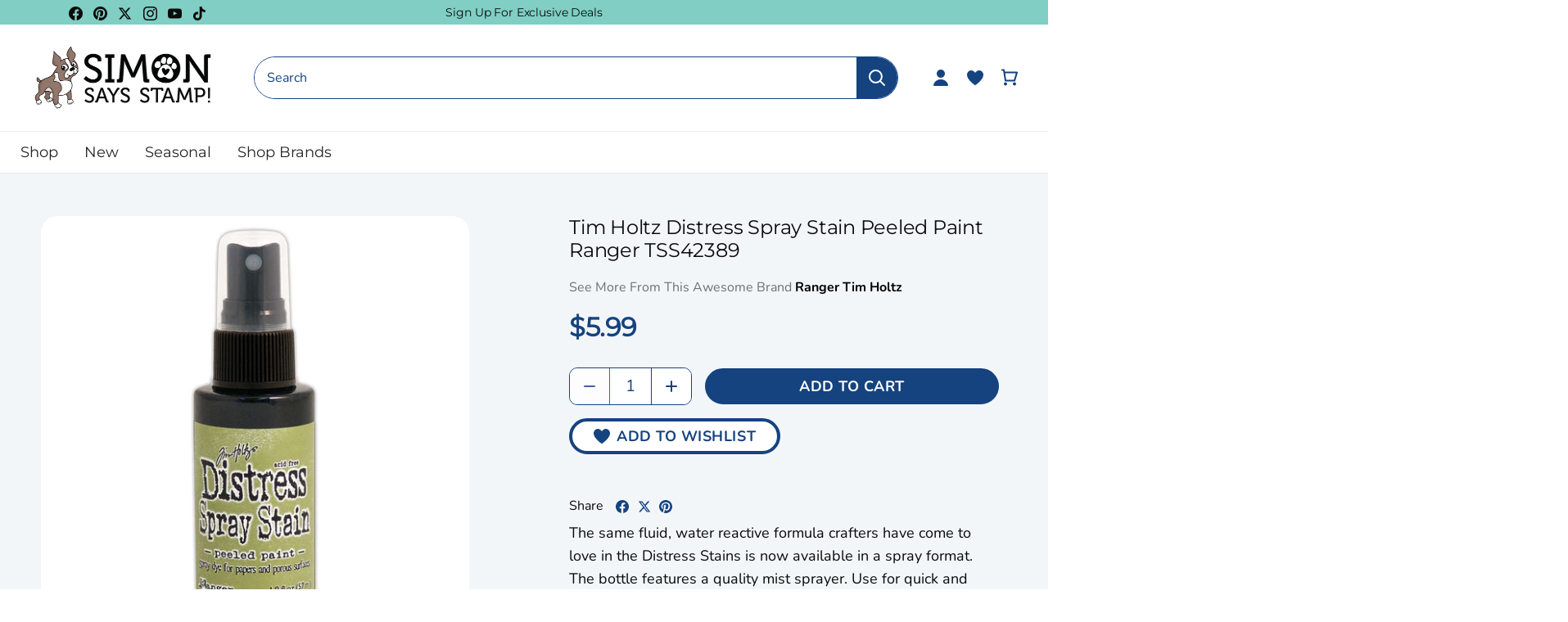

--- FILE ---
content_type: text/javascript
request_url: https://www.simonsaysstamp.com/cdn/shop/t/477/assets/theme.js?v=138423907034618769291768857043
body_size: 31277
content:
var CustomEvents={cartItemAdded:"flu:cart:item-added"},getRemovedItem=function(){let t=[],i=[],a={};jQuery.getJSON("/cart.js",function(e3){listOfIdsBeforeRemoving=(t=e3.items).map(e4=>e4.id)}),setTimeout(()=>{jQuery.getJSON("/cart.js",function(e3){listOfIdsAfterRemoving=(i=e3.items).map(e4=>e4.id);let o=listOfIdsBeforeRemoving.filter(e4=>listOfIdsAfterRemoving.indexOf(e4)==-1)[0];datalayerRemoveItem(a=t.find(e4=>e4.id===o))})},"1000")},dispatchCustomEvent=function(t){var i=arguments.length>1&&arguments[1]!==void 0?arguments[1]:{},a=new CustomEvent(t,i?{detail:i}:null);document.dispatchEvent(a)};let LAST_PRODUCT_SELECTED={};(function(e3){var t,i,a,o,n,s,r,c,l,d,e3=jQuery=e3,u={sections:[]};theme.Shopify={formatMoney:function(t2,i2){function a2(e5,t3){return e5===void 0?t3:e5}function o2(e5,t3,i3,o3){if(t3=a2(t3,2),i3=a2(i3,","),o3=a2(o3,"."),isNaN(e5)||e5==null)return 0;var n3=(e5=(e5/100).toFixed(t3)).split(".");return n3[0].replace(/(\d)(?=(\d\d\d)+(?!\d))/g,"$1"+i3)+(n3[1]?o3+n3[1]:"")}typeof t2=="string"&&(t2=t2.replace(".",""));var n2="",s2=/\{\{\s*(\w+)\s*\}\}/,r2=i2||this.money_format;switch(r2.match(s2)[1]){case"amount":n2=o2(t2,2);break;case"amount_no_decimals":n2=o2(t2,0);break;case"amount_with_comma_separator":n2=o2(t2,2,".",",");break;case"amount_with_space_separator":n2=o2(t2,2," ",",");break;case"amount_with_period_and_space_separator":n2=o2(t2,2," ",".");break;case"amount_no_decimals_with_comma_separator":n2=o2(t2,0,".",",");break;case"amount_no_decimals_with_space_separator":n2=o2(t2,0," ","");break;case"amount_with_apostrophe_separator":n2=o2(t2,2,"'",".");break;case"amount_with_decimal_separator":n2=o2(t2,2,".",".")}return r2.replace(s2,n2)},formatImage:function(t2,i2){return t2?t2.replace(/^(.*)\.([^\.]*)$/g,"$1_"+i2+".$2"):""},Image:{imageSize:function(t2){var i2=t2.match(/.+_((?:pico|icon|thumb|small|compact|medium|large|grande)|\d{1,4}x\d{0,4}|x\d{1,4})[_\.@]/);return i2!==null?i2[1]:null},getSizedImageUrl:function(t2,i2){if(i2==null)return t2;if(i2=="master")return this.removeProtocol(t2);var a2=t2.match(/\.(jpg|jpeg|gif|png|bmp|bitmap|tiff|tif)(\?v=\d+)?$/i);if(a2!=null){var o2=t2.split(a2[0]),n2=a2[0];return this.removeProtocol(o2[0]+"_"+i2+n2)}return null},removeProtocol:function(t2){return t2.replace(/http(s)?:/,"")}}};class h{constructor(t2){var i2=arguments.length>1&&arguments[1]!==void 0?arguments[1]:".cc-".concat(t2),a2=this;this.instances=[],e3(document).on("cc:component:load",function(o2,n2,s2){n2===t2&&e3(s2).find("".concat(i2,":not(.cc-initialized)")).each(function(){a2.init(this)})}),e3(document).on("cc:component:unload",function(o2,n2,s2){n2===t2&&e3(s2).find(i2).each(function(){a2.destroy(this)})}),e3(i2).each(function(){a2.init(this)})}init(t2){e3(t2).addClass("cc-initialized")}destroy(t2){e3(t2).removeClass("cc-initialized")}registerInstance(e4,t2){this.instances.push({container:e4,instance:t2})}destroyInstance(e4){this.instances=this.instances.filter(t2=>{if(t2.container===e4)return typeof t2.instance.destroy=="function"&&t2.instance.destroy(),t2.container!==e4})}}(t=document.createEvent("Event")).initEvent("throttled-scroll",!0,!0),a=200,window.addEventListener("scroll",(i=function(){window.dispatchEvent(t)},o=-1,n=!1,function(){clearTimeout(o),o=setTimeout(i,a),n||(i.call(),n=!0,setTimeout(function(){n=!1},a))})),theme.Sections=new function(){var t2=this;t2._instances=[],t2._deferredSectionTargets=[],t2._sections=[],t2._deferredLoadViewportExcess=300,t2._deferredWatcherRunning=!1,t2.init=function(){e3(document).on("shopify:section:load",function(e4){var i2=t2._themeSectionTargetFromShopifySectionTarget(e4.target);i2&&t2.sectionLoad(i2)}).on("shopify:section:unload",function(e4){var i2=t2._themeSectionTargetFromShopifySectionTarget(e4.target);i2&&t2.sectionUnload(i2)}).on("shopify:section:reorder",function(e4){var i2=t2._themeSectionTargetFromShopifySectionTarget(e4.target);i2&&t2.sectionReorder(i2)}),e3(window).on("throttled-scroll.themeSectionDeferredLoader debouncedresize.themeSectionDeferredLoader",t2._processDeferredSections),t2._deferredWatcherRunning=!0},t2.register=function(i2,a2,o2){t2._sections.push({type:i2,section:a2,afterSectionLoadCallback:o2?o2.afterLoad:null,afterSectionUnloadCallback:o2?o2.afterUnload:null}),e3('[data-section-type="'+i2+'"]').each(function(){Shopify.designMode||o2&&o2.deferredLoad===!1||!t2._deferredWatcherRunning?t2.sectionLoad(this):t2.sectionDeferredLoad(this,o2)})},t2.sectionDeferredLoad=function(e4,i2){t2._deferredSectionTargets.push({target:e4,deferredLoadViewportExcess:i2&&i2.deferredLoadViewportExcess?i2.deferredLoadViewportExcess:t2._deferredLoadViewportExcess}),t2._processDeferredSections(!0)},t2._processDeferredSections=function(i2){if(t2._deferredSectionTargets.length)for(var a2=e3(window).scrollTop(),o2=a2+e3(window).height(),n2=i2===!0?t2._deferredSectionTargets.length-1:0,s2=n2;s2<t2._deferredSectionTargets.length;s2++){var r2=t2._deferredSectionTargets[s2].target,c2=t2._deferredSectionTargets[s2].deferredLoadViewportExcess,l2=e3(r2).offset().top-c2,d2=l2>a2&&l2<o2;if(!d2){var u2=l2+e3(r2).outerHeight()+2*c2;d2=u2>a2&&u2<o2}(d2||l2<a2&&u2>o2)&&(t2.sectionLoad(r2),t2._deferredSectionTargets.splice(s2,1),s2--)}i2!==!0&&t2._deferredSectionTargets.length===0&&(t2._deferredWatcherRunning=!1,e3(window).off(".themeSectionDeferredLoader"))},t2.sectionLoad=function(i2){var i2=i2,a2=t2._sectionForTarget(i2),o2=!1;if((o2=a2.section?a2.section:a2)!==!1){var n2={target:i2,section:o2,$shopifySectionContainer:e3(i2).closest(".shopify-section"),thisContext:{functions:o2.functions,registeredEventListeners:[]}};n2.thisContext.registerEventListener=t2._registerEventListener.bind(n2.thisContext),t2._instances.push(n2),e3(i2).data("components")&&e3(i2).data("components").split(",").forEach(t3=>{e3(document).trigger("cc:component:load",[t3,i2])}),t2._callSectionWith(o2,"onSectionLoad",i2,n2.thisContext),t2._callSectionWith(o2,"afterSectionLoadCallback",i2,n2.thisContext),o2.onSectionSelect&&n2.$shopifySectionContainer.on("shopify:section:select",function(e4){t2._callSectionWith(o2,"onSectionSelect",e4.target,n2.thisContext)}),o2.onSectionDeselect&&n2.$shopifySectionContainer.on("shopify:section:deselect",function(e4){t2._callSectionWith(o2,"onSectionDeselect",e4.target,n2.thisContext)}),o2.onBlockSelect&&e3(i2).on("shopify:block:select",function(e4){t2._callSectionWith(o2,"onBlockSelect",e4.target,n2.thisContext)}),o2.onBlockDeselect&&e3(i2).on("shopify:block:deselect",function(e4){t2._callSectionWith(o2,"onBlockDeselect",e4.target,n2.thisContext)})}},t2.sectionUnload=function(i2){for(var a2=t2._sectionForTarget(i2),o2=-1,n2=0;n2<t2._instances.length;n2++)t2._instances[n2].target==i2&&(o2=n2);if(o2>-1){var s2=t2._instances[o2];e3(i2).off("shopify:block:select shopify:block:deselect"),s2.$shopifySectionContainer.off("shopify:section:select shopify:section:deselect"),t2._callSectionWith(s2.section,"onSectionUnload",i2,s2.thisContext),t2._unloadRegisteredEventListeners(s2.thisContext.registeredEventListeners),t2._callSectionWith(a2,"afterSectionUnloadCallback",i2,s2.thisContext),t2._instances.splice(o2),e3(i2).data("components")&&e3(i2).data("components").split(",").forEach(t3=>{e3(document).trigger("cc:component:unload",[t3,i2])})}else for(var n2=0;n2<t2._deferredSectionTargets.length;n2++)if(t2._deferredSectionTargets[n2].target==i2){t2._deferredSectionTargets[n2].splice(n2,1);break}},t2.sectionReorder=function(e4){for(var i2=-1,a2=0;a2<t2._instances.length;a2++)t2._instances[a2].target==e4&&(i2=a2);if(i2>-1){var o2=t2._instances[i2];t2._callSectionWith(o2.section,"onSectionReorder",e4,o2.thisContext)}},t2._registerEventListener=function(e4,t3,i2){e4.addEventListener(t3,i2),this.registeredEventListeners.push({element:e4,eventType:t3,callback:i2})},t2._unloadRegisteredEventListeners=function(e4){e4.forEach(e5=>{e5.element.removeEventListener(e5.eventType,e5.callback)})},t2._callSectionWith=function(e4,t3,i2,a2){if(typeof e4[t3]=="function")try{a2?e4[t3].bind(a2)(i2):e4[t3](i2)}catch(o2){var n2=i2.dataset.sectionType;console.warn("Theme warning: '".concat(t3,"' failed for section '").concat(n2,"'")),console.debug(i2,o2)}},t2._themeSectionTargetFromShopifySectionTarget=function(t3){var i2=e3("[data-section-type]:first",t3);return i2.length>0&&i2[0]},t2._sectionForTarget=function(i2){for(var a2=e3(i2).attr("data-section-type"),o2=0;o2<t2._sections.length;o2++)if(t2._sections[o2].type==a2)return t2._sections[o2];return!1},t2._sectionAlreadyRegistered=function(e4){for(var i2=0;i2<t2._sections.length;i2++)if(t2._sections[i2].type==e4)return!0;return!1}},theme.Disclosure=function(){var t2={disclosureList:"[data-disclosure-list]",disclosureToggle:"[data-disclosure-toggle]",disclosureInput:"[data-disclosure-input]",disclosureOptions:"[data-disclosure-option]"},i2={listVisible:"disclosure-list--visible"};function a2(e4){this.$container=e4,this.cache={},this._cacheSelectors(),this._connectOptions(),this._connectToggle(),this._onFocusOut()}return a2.prototype=e3.extend({},a2.prototype,{_cacheSelectors:function(){this.cache={$disclosureList:this.$container.find(t2.disclosureList),$disclosureToggle:this.$container.find(t2.disclosureToggle),$disclosureInput:this.$container.find(t2.disclosureInput),$disclosureOptions:this.$container.find(t2.disclosureOptions)}},_connectToggle:function(){this.cache.$disclosureToggle.on("click",function(t4){var a3=e3(t4.currentTarget).attr("aria-expanded")==="true";e3(t4.currentTarget).attr("aria-expanded",!a3),this.cache.$disclosureList.toggleClass(i2.listVisible)}.bind(this))},_connectOptions:function(){this.cache.$disclosureOptions.on("click",function(t4){t4.preventDefault(),this._submitForm(e3(t4.currentTarget).data("value"))}.bind(this))},_onFocusOut:function(){this.cache.$disclosureToggle.on("focusout",function(e4){this.$container.has(e4.relatedTarget).length===0&&this._hideList()}.bind(this)),this.cache.$disclosureList.on("focusout",function(t4){var a3=e3(t4.currentTarget).has(t4.relatedTarget).length>0;this.cache.$disclosureList.hasClass(i2.listVisible)&&!a3&&this._hideList()}.bind(this)),this.$container.on("keyup",function(e4){e4.which===27&&(this._hideList(),this.cache.$disclosureToggle.focus())}.bind(this)),this.bodyOnClick=function(e4){var t4=this.$container.has(e4.target).length>0;this.cache.$disclosureList.hasClass(i2.listVisible)&&!t4&&this._hideList()}.bind(this),e3("body").on("click",this.bodyOnClick)},_submitForm:function(t3){this.cache.$disclosureInput.val(t3),this.$container.parents("form").submit()},_hideList:function(){this.cache.$disclosureList.removeClass(i2.listVisible),this.cache.$disclosureToggle.attr("aria-expanded",!1)},unload:function(){e3("body").off("click",this.bodyOnClick),this.cache.$disclosureOptions.off(),this.cache.$disclosureToggle.off(),this.cache.$disclosureList.off(),this.$container.off()}}),a2}(),theme.showQuickPopup=function(t2,i2){var a2=e3('<div class="simple-popup"/>'),o2=i2.offset(),n2=i2[0].getBoundingClientRect().left;a2.html(t2).css({left:o2.left,top:o2.top}).hide(),e3("body").append(a2);var s2=-(a2.outerWidth()-i2.outerWidth())/2;n2+s2<0&&(s2-=n2+s2-2),a2.css({marginTop:-a2.outerHeight()-10,marginLeft:s2}),a2.fadeIn(200).delay(3500).fadeOut(400,function(){e3(this).remove()})},theme.scriptsLoaded={},theme.loadScriptOnce=function(e4,t2,i2,a2){if(theme.scriptsLoaded[e4]===void 0){theme.scriptsLoaded[e4]=[];var o2=document.createElement("script");o2.src=e4,(a2||i2)&&(o2.async=!1),i2&&i2(),typeof t2=="function"&&(theme.scriptsLoaded[e4].push(t2),o2.readyState?o2.onreadystatechange=function(){if(o2.readyState=="loaded"||o2.readyState=="complete"){o2.onreadystatechange=null;for(var e5=0;e5<theme.scriptsLoaded[this].length;e5++)theme.scriptsLoaded[this][e5]();theme.scriptsLoaded[this]=!0}}.bind(e4):o2.onload=function(){for(var e5=0;e5<theme.scriptsLoaded[this].length;e5++)theme.scriptsLoaded[this][e5]();theme.scriptsLoaded[this]=!0}.bind(e4));var n2=document.getElementsByTagName("script")[0];return n2.parentNode.insertBefore(o2,n2),!0}if(typeof theme.scriptsLoaded[e4]!="object"||typeof t2!="function")return typeof t2=="function"&&t2(),!1;theme.scriptsLoaded[e4].push(t2)},theme.loadStyleOnce=function(e4){var t2=e4.replace(/^https?:/,"");if(!document.querySelector('link[href="'+encodeURI(t2)+'"]')){var i2=document.createElement("link");i2.href=t2,i2.rel="stylesheet",i2.type="text/css";var a2=document.getElementsByTagName("link")[0];a2.parentNode.insertBefore(i2,a2)}},e3.fn.clickyBoxes=function(t2){if(t2!="destroy")return e3(this).filter("select:not(.clickybox-replaced)").addClass("clickybox-replaced").each(function(){var t3,i2=i2||e3(this).attr("id"),a2=e3('<ul class="clickyboxes"/>').attr("id","clickyboxes-"+i2).data("select",e3(this)).insertAfter(this);(t3=e3(this).is("[id]")?e3('label[for="'+e3(this).attr("id")+'"]'):e3(this).siblings("label")).length>0&&a2.addClass("options-"+removeDiacritics(t3.text()).toLowerCase().replace(/'/g,"").replace(/[^a-z0-9]+/g,"-").replace(/-+/g,"-").replace(/-*$/,"")),e3(this).find("option").each(function(){e3("<li/>").appendTo(a2).append(e3('<a href="#"/>').attr("data-value",e3(this).val()).html(e3(this).html()).addClass("opt--"+removeDiacritics(e3(this).text()).toLowerCase().replace(/'/g,"").replace(/[^a-z0-9]+/g,"-").replace(/-+/g,"-").replace(/-*$/,"")))}),e3(this).hide().addClass("replaced").on("change.clickyboxes keyup.clickyboxes",function(){var t4=e3(this).val();a2.find("a").removeClass("active").filter(function(){return e3(this).attr("data-value")==t4}).addClass("active")}).trigger("keyup"),a2.on("click.clickyboxes","a",function(){if(!e3(this).hasClass("active")){var t4=e3(this).closest(".clickyboxes");t4.data("select").val(e3(this).data("value")).trigger("change"),t4.trigger("change")}return!1})});e3(this).off(".clickyboxes"),e3(this).next(".clickyboxes").off(".clickyboxes")},e3.fn.selectReplace=function(t2){if(t2!="destroy")return e3(this).filter("select:not(.replaced, .noreplace)").addClass("replaced").each(function(){var t3=e3(this).find("option"),i2=t3.filter(":selected").length>0?t3.filter(":selected").text():t3.first().text();e3(this).wrap('<div class="pretty-select">').parent().addClass("id-"+e3(this).attr("id")).append('<span class="text"><span class="value">'+i2+'</span></span><svg width="30" height="30" viewBox="0 0 30 30" fill="none" xmlns="http://www.w3.org/2000/svg"><path d="M21 12.75L15 18.75L9 12.75" stroke="#154380" stroke-width="2" stroke-linecap="round" stroke-linejoin="round"/></svg>').toggleClass("plaintext",e3(this).hasClass("plaintext"))}).on("change.selectreplace keyup.selectreplace",function(){e3(this).siblings(".text").find(".value").html(e3(this).find(":selected").html())});e3(this).off(".selectreplace")},theme.debounce=function(e4){var t2,i2=arguments.length>1&&arguments[1]!==void 0?arguments[1]:700,a2=arguments.length>2?arguments[2]:void 0;return function(){var o2=this,n2=arguments,s2=function(){t2=null,a2||e4.apply(o2,n2)},r2=a2&&!t2;clearTimeout(t2),t2=setTimeout(s2,i2),r2&&e4.apply(o2,n2)}},(s=document.createEvent("Event")).initEvent("throttled-scroll",!0,!0),c=200,window.addEventListener("scroll",(r=function(){window.dispatchEvent(s)},l=-1,d=!1,function(){clearTimeout(l),l=setTimeout(r,c),d||(r.call(),d=!0,setTimeout(function(){d=!1},c))}));class p{constructor(e4,t2){this.$container=e4,this.namespace=t2,this.cssClasses={visible:"cc-popup--visible",bodyNoScroll:"cc-popup-no-scroll",bodyNoScrollPadRight:"cc-popup-no-scroll-pad-right"}}open(t2){if(this.$container.data("freeze-scroll")){e3("body").addClass(this.cssClasses.bodyNoScroll);var i2=document.createElement("div");i2.className="popup-scrollbar-measure",document.body.appendChild(i2);var a2=i2.getBoundingClientRect().width-i2.clientWidth;document.body.removeChild(i2),a2>0&&e3("body").css("padding-right",a2+"px").addClass(this.cssClasses.bodyNoScrollPadRight)}this.$container.addClass(this.cssClasses.visible),this.previouslyActiveElement=document.activeElement,setTimeout(()=>{this.$container.find(".cc-popup-close")[0].focus()},500),e3(window).on("keydown"+this.namespace,e4=>{e4.keyCode===27&&this.close()}),t2&&t2()}close(t2){if(this.$container.removeClass(this.cssClasses.visible),this.previouslyActiveElement&&e3(this.previouslyActiveElement).focus(),e3(window).off("keydown"+this.namespace),this.$container.data("freeze-scroll")){var i2=500,a2=this.$container.find(".cc-popup-modal");a2.length&&(i2=parseFloat(getComputedStyle(a2[0]).transitionDuration))&&i2>0&&(i2*=1e3),setTimeout(()=>{e3("body").removeClass(this.cssClasses.bodyNoScroll).removeClass(this.cssClasses.bodyNoScrollPadRight).css("padding-right","0")},i2)}t2&&t2()}}(()=>{theme.initAnimateOnScroll=function(){if(document.body.classList.contains("cc-animate-enabled")&&window.innerWidth>=768){var e4=document.body.dataset.ccAnimateTimeout!==void 0?document.body.dataset.ccAnimateTimeout:200;if("IntersectionObserver"in window){var t2=new IntersectionObserver((t3,i3)=>{t3.forEach(t4=>{t4.isIntersecting&&!t4.target.classList.contains("cc-animate-complete")&&(setTimeout(()=>{t4.target.classList.add("-in","cc-animate-complete")},e4),setTimeout(()=>{t4.target.classList.remove("data-cc-animate"),t4.target.style.transitionDuration=null,t4.target.style.transitionDelay=null},5e3),i3.unobserve(t4.target))})});document.querySelectorAll("[data-cc-animate]:not(.cc-animate-init)").forEach(e5=>{e5.dataset.ccAnimateDelay&&(e5.style.transitionDelay=e5.dataset.ccAnimateDelay),e5.dataset.ccAnimateDuration&&(e5.style.transitionDuration=e5.dataset.ccAnimateDuration),e5.dataset.ccAnimate&&e5.classList.add(e5.dataset.ccAnimate),e5.classList.add("cc-animate-init"),t2.observe(e5)})}else for(var i2=document.querySelectorAll("[data-cc-animate]:not(.cc-animate-init)"),a2=0;a2<i2.length;a2++)i2[a2].classList.add("-in","cc-animate-complete")}},theme.initAnimateOnScroll(),document.addEventListener("shopify:section:load",()=>{setTimeout(theme.initAnimateOnScroll,100)});try{window.matchMedia("(min-width: 768px)").addEventListener("change",e4=>{e4.matches&&setTimeout(theme.initAnimateOnScroll,100)})}catch{}})();class f{constructor(e4){this.container=e4,this.selectors={inputMin:".cc-price-range__input--min",inputMax:".cc-price-range__input--max",control:".cc-price-range__control",controlMin:".cc-price-range__control--min",controlMax:".cc-price-range__control--max",bar:".cc-price-range__bar",activeBar:".cc-price-range__bar-active"},this.controls={min:{barControl:e4.querySelector(this.selectors.controlMin),input:e4.querySelector(this.selectors.inputMin)},max:{barControl:e4.querySelector(this.selectors.controlMax),input:e4.querySelector(this.selectors.inputMax)}},this.controls.min.value=parseInt(this.controls.min.input.value===""?this.controls.min.input.placeholder:this.controls.min.input.value),this.controls.max.value=parseInt(this.controls.max.input.value===""?this.controls.max.input.placeholder:this.controls.max.input.value),this.valueMin=this.controls.min.input.min,this.valueMax=this.controls.min.input.max,this.valueRange=this.valueMax-this.valueMin,[this.controls.min,this.controls.max].forEach(e5=>{e5.barControl.setAttribute("aria-valuemin",this.valueMin),e5.barControl.setAttribute("aria-valuemax",this.valueMax),e5.barControl.setAttribute("tabindex",0)}),this.controls.min.barControl.setAttribute("aria-valuenow",this.controls.min.value),this.controls.max.barControl.setAttribute("aria-valuenow",this.controls.max.value),this.bar=e4.querySelector(this.selectors.bar),this.activeBar=e4.querySelector(this.selectors.activeBar),this.inDrag=!1,this.rtl=document.querySelector("html[dir=rtl]"),this.bindEvents(),this.render()}getPxToValueRatio(){var e4=this.bar.clientWidth/(this.valueMax-this.valueMin);return this.rtl?-e4:e4}getPcToValueRatio(){return 100/(this.valueMax-this.valueMin)}setActiveControlValue(e4){isNaN(parseInt(e4))||(this.activeControl===this.controls.min?(e4===""&&(e4=this.valueMin),e4=Math.min(e4=Math.max(this.valueMin,e4),this.controls.max.value)):(e4===""&&(e4=this.valueMax),e4=Math.max(e4=Math.min(this.valueMax,e4),this.controls.min.value)),this.activeControl.value=Math.round(e4),this.activeControl.input.value!=this.activeControl.value&&(this.activeControl.value==this.activeControl.input.placeholder?this.activeControl.input.value="":this.activeControl.input.value=this.activeControl.value,this.activeControl.input.dispatchEvent(new CustomEvent("change",{bubbles:!0,cancelable:!1,detail:{sender:"theme:component:price_range"}}))),this.activeControl.barControl.setAttribute("aria-valuenow",this.activeControl.value))}render(){this.drawControl(this.controls.min),this.drawControl(this.controls.max),this.drawActiveBar()}drawControl(e4){var t2=(e4.value-this.valueMin)*this.getPcToValueRatio()+"%";this.rtl?e4.barControl.style.right=t2:e4.barControl.style.left=t2}drawActiveBar(){var e4=(this.controls.min.value-this.valueMin)*this.getPcToValueRatio()+"%",t2=(this.valueMax-this.controls.max.value)*this.getPcToValueRatio()+"%";this.rtl?(this.activeBar.style.left=t2,this.activeBar.style.right=e4):(this.activeBar.style.left=e4,this.activeBar.style.right=t2)}handleControlTouchStart(e4){e4.preventDefault(),this.startDrag(e4.target,e4.touches[0].clientX),this.boundControlTouchMoveEvent=this.handleControlTouchMove.bind(this),this.boundControlTouchEndEvent=this.handleControlTouchEnd.bind(this),window.addEventListener("touchmove",this.boundControlTouchMoveEvent),window.addEventListener("touchend",this.boundControlTouchEndEvent)}handleControlTouchMove(e4){this.moveDrag(e4.touches[0].clientX)}handleControlTouchEnd(e4){e4.preventDefault(),window.removeEventListener("touchmove",this.boundControlTouchMoveEvent),window.removeEventListener("touchend",this.boundControlTouchEndEvent),this.stopDrag()}handleControlMouseDown(e4){e4.preventDefault(),this.startDrag(e4.target,e4.clientX),this.boundControlMouseMoveEvent=this.handleControlMouseMove.bind(this),this.boundControlMouseUpEvent=this.handleControlMouseUp.bind(this),window.addEventListener("mousemove",this.boundControlMouseMoveEvent),window.addEventListener("mouseup",this.boundControlMouseUpEvent)}handleControlMouseMove(e4){this.moveDrag(e4.clientX)}handleControlMouseUp(e4){e4.preventDefault(),window.removeEventListener("mousemove",this.boundControlMouseMoveEvent),window.removeEventListener("mouseup",this.boundControlMouseUpEvent),this.stopDrag()}startDrag(e4,t2){this.controls.min.barControl===e4?this.activeControl=this.controls.min:this.activeControl=this.controls.max,this.dragStartX=t2,this.dragStartValue=this.activeControl.value,this.inDrag=!0}moveDrag(e4){if(this.inDrag){var t2=this.dragStartValue+(e4-this.dragStartX)/this.getPxToValueRatio();this.setActiveControlValue(t2),this.render()}}stopDrag(){this.inDrag=!1}handleControlKeyDown(e4){e4.key==="ArrowRight"?this.incrementControlFromKeypress(e4.target,10):e4.key==="ArrowLeft"&&this.incrementControlFromKeypress(e4.target,-10)}incrementControlFromKeypress(e4,t2){this.controls.min.barControl===e4?this.activeControl=this.controls.min:this.activeControl=this.controls.max,this.setActiveControlValue(this.activeControl.value+t2/this.getPxToValueRatio()),this.render()}handleInputChange(e4){e4.target.value=e4.target.value.replace(/\D/g,""),e4.detail&&e4.detail.sender=="theme:component:price_range"||(this.controls.min.input===e4.target?this.activeControl=this.controls.min:this.activeControl=this.controls.max,this.setActiveControlValue(e4.target.value),this.render())}handleInputKeyup(e4){setTimeout(function(){this.value=this.value.replace(/\D/g,"")}.bind(e4.target),10)}bindEvents(){[this.controls.min,this.controls.max].forEach(e4=>{e4.barControl.addEventListener("touchstart",this.handleControlTouchStart.bind(this)),e4.barControl.addEventListener("mousedown",this.handleControlMouseDown.bind(this)),e4.barControl.addEventListener("keydown",this.handleControlKeyDown.bind(this)),e4.input.addEventListener("change",this.handleInputChange.bind(this)),e4.input.addEventListener("keyup",this.handleInputKeyup.bind(this))})}destroy(){}}new class extends h{constructor(){var e4=arguments.length>0&&arguments[0]!==void 0?arguments[0]:"price-range",t2=arguments.length>1&&arguments[1]!==void 0?arguments[1]:".cc-".concat(e4);super(e4,t2)}init(e4){super.init(e4),this.registerInstance(e4,new f(e4))}destroy(e4){this.destroyInstance(e4),super.destroy(e4)}};class m{constructor(e4){this.accordion=e4,this.itemClass=".cc-accordion-item",this.titleClass=".cc-accordion-item__title",this.panelClass=".cc-accordion-item__panel",this.allowMultiOpen=this.accordion.dataset.allowMultiOpen==="true",this.allowMultiOpen||(this.activeItem=this.accordion.querySelector("".concat(this.itemClass,"[open]"))),this.bindEvents()}static addPanelHeight(e4){e4.style.height="".concat(e4.scrollHeight,"px")}static removePanelHeight(e4){e4.getAttribute("style"),e4.removeAttribute("style")}open(e4,t2){if(t2.style.height="0",e4.open=!0,m.addPanelHeight(t2),setTimeout(()=>{e4.classList.add("is-open")},10),!this.allowMultiOpen){if(this.activeItem&&this.activeItem!==e4){var i2=this.activeItem.querySelector(this.panelClass);this.close(this.activeItem,i2)}this.activeItem=e4}}close(e4,t2){m.addPanelHeight(t2),e4.classList.remove("is-open"),e4.classList.add("is-closing"),this.activeItem===e4&&(this.activeItem=null),setTimeout(()=>{t2.style.height="0"},10)}handleClick(e4){var t2=e4.target.closest(this.titleClass);if(t2){e4.preventDefault();var i2=t2.parentNode,a2=t2.nextElementSibling;i2.open?this.close(i2,a2):this.open(i2,a2)}}handleTransition(e4){if(e4.target.matches(this.panelClass)){var t2=e4.target,i2=t2.parentNode;i2.classList.contains("is-closing")&&(i2.classList.remove("is-closing"),i2.open=!1),m.removePanelHeight(t2)}}bindEvents(){this.clickHandler=this.handleClick.bind(this),this.transitionHandler=this.handleTransition.bind(this),this.accordion.addEventListener("click",this.clickHandler),this.accordion.addEventListener("transitionend",this.transitionHandler)}destroy(){this.accordion.removeEventListener("click",this.clickHandler),this.accordion.removeEventListener("transitionend",this.transitionHandler)}}new class extends h{constructor(){var e4=arguments.length>0&&arguments[0]!==void 0?arguments[0]:"accordion",t2=arguments.length>1&&arguments[1]!==void 0?arguments[1]:".cc-".concat(e4);super(e4,t2)}init(e4){super.init(e4),this.registerInstance(e4,new m(e4))}destroy(e4){this.destroyInstance(e4),super.destroy(e4)}},theme.VideoManager=new function(){var t2=this;t2._permitPlayback=function(t3){return!(e3(t3).hasClass("video-container--background")&&768>e3(window).outerWidth())},t2.youtubeVars={incrementor:0,apiReady:!1,videoData:{},toProcessSelector:'.video-container[data-video-type="youtube"]:not(.video--init)'},t2.youtubeApiReady=function(){t2.youtubeVars.apiReady=!0,t2._loadYoutubeVideos()},t2._loadYoutubeVideos=function(i2){e3(t2.youtubeVars.toProcessSelector,i2).length&&(t2.youtubeVars.apiReady?e3(t2.youtubeVars.toProcessSelector,i2).each(function(){if(t2._permitPlayback(e3(this))){e3(this).addClass("video--init"),t2.youtubeVars.incrementor++;var i3="theme-yt-video-"+t2.youtubeVars.incrementor;e3(this).data("video-container-id",i3);var a2=e3('<div class="video-container__video-element">').attr("id",i3).appendTo(e3(".video-container__video",this)),o2=e3(this).data("video-autoplay"),n2=e3(this).data("video-loop"),s2=new YT.Player(i3,{height:"360",width:"640",videoId:e3(this).data("video-id"),playerVars:{iv_load_policy:3,modestbranding:1,autoplay:0,loop:n2?1:0,playlist:e3(this).data("video-id"),rel:0,showinfo:0},events:{onReady:t2._onYoutubePlayerReady.bind({autoplay:o2,loop:n2,$container:e3(this)}),onStateChange:t2._onYoutubePlayerStateChange.bind({autoplay:o2,loop:n2,$container:e3(this)})}});t2.youtubeVars.videoData[i3]={id:i3,container:this,videoElement:a2,player:s2}}}):theme.loadScriptOnce("https://www.youtube.com/iframe_api"))},t2._onYoutubePlayerReady=function(e4){e4.target.setPlaybackQuality("hd1080"),this.autoplay&&(e4.target.mute(),e4.target.playVideo()),t2._initBackgroundVideo(this.$container)},t2._onYoutubePlayerStateChange=function(e4){if(e4.data==YT.PlayerState.PLAYING&&(this.$container.addClass("video--play-started"),this.autoplay&&e4.target.mute(),this.loop)){var t3=e4.target.getDuration()-1;t3>2&&function i2(){e4.target.getCurrentTime()>t3&&e4.target.seekTo(0),setTimeout(i2,250)}()}},t2._unloadYoutubeVideos=function(i2){for(var a2 in t2.youtubeVars.videoData){var o2=t2.youtubeVars.videoData[a2];if(e3(i2).find(o2.container).length){o2.player.destroy(),delete t2.youtubeVars.videoData[a2];return}}},t2.vimeoVars={incrementor:0,apiReady:!1,videoData:{},toProcessSelector:'.video-container[data-video-type="vimeo"]:not(.video--init)'},t2.vimeoApiReady=function(){t2.vimeoVars.apiReady=!0,t2._loadVimeoVideos()},t2._loadVimeoVideos=function(i2){e3(t2.vimeoVars.toProcessSelector,i2).length&&(t2.vimeoVars.apiReady?e3(t2.vimeoVars.toProcessSelector,i2).each(function(){if(t2._permitPlayback(e3(this))){e3(this).addClass("video--init"),t2.vimeoVars.incrementor++;var i3=e3(this),a2="theme-vi-video-"+t2.vimeoVars.incrementor;e3(this).data("video-container-id",a2);var o2=e3('<div class="video-container__video-element">').attr("id",a2).appendTo(e3(".video-container__video",this)),n2=!!e3(this).data("video-autoplay"),s2=new Vimeo.Player(a2,{url:e3(this).data("video-url"),width:640,loop:e3(this).data("video-autoplay"),autoplay:n2,muted:i3.hasClass("video-container--background")||n2});s2.on("playing",function(){e3(this).addClass("video--play-started")}.bind(this)),s2.ready().then(function(){if(n2&&(s2.setVolume(0),s2.play()),s2.element&&s2.element.width&&s2.element.height){var e4=parseInt(s2.element.height)/parseInt(s2.element.width);i3.find(".video-container__video").css("padding-bottom",100*e4+"%")}t2._initBackgroundVideo(i3)}),t2.vimeoVars.videoData[a2]={id:a2,container:this,videoElement:o2,player:s2,autoPlay:n2}}}):window.define?theme.loadScriptOnce("https://player.vimeo.com/api/player.js",function(){t2.vimeoVars.apiReady=!0,t2._loadVimeoVideos(),window.define=window.tempDefine},function(){window.tempDefine=window.define,window.define=null}):theme.loadScriptOnce("https://player.vimeo.com/api/player.js",function(){t2.vimeoVars.apiReady=!0,t2._loadVimeoVideos()}))},t2._unloadVimeoVideos=function(i2){for(var a2 in t2.vimeoVars.videoData){var o2=t2.vimeoVars.videoData[a2];if(e3(i2).find(o2.container).length){o2.player.unload(),delete t2.vimeoVars.videoData[a2];return}}},t2._loadThirdPartyApis=function(i2){t2._permitPlayback(e3(".video-container",i2))&&(t2._loadYoutubeVideos(i2),t2._loadVimeoVideos(i2))},t2.mp4Vars={incrementor:0,videoData:{},toProcessSelector:'.video-container[data-video-type="mp4"]:not(.video--init)'},t2._loadMp4Videos=function(i2){e3(t2.mp4Vars.toProcessSelector,i2).length&&e3(t2.mp4Vars.toProcessSelector,i2).addClass("video--init").each(function(){t2.mp4Vars.incrementor++,e3(this);var i3="theme-mp-video-"+t2.mp4Vars.incrementor;e3(this).data("video-container-id",i3);var a2=e3('<div class="video-container__video-element">').attr("id",i3).appendTo(e3(".video-container__video",this)),o2=e3("<video playsinline>");e3(this).data("video-loop")&&o2.attr("loop","loop"),e3(this).hasClass("video-container--background")||o2.attr("controls","controls"),e3(this).data("video-autoplay")&&(o2.attr({autoplay:"autoplay",muted:"muted"}),o2[0].muted=!0,o2.one("loadeddata",function(){this.play()})),o2.on("playing",function(){e3(this).addClass("video--play-started")}.bind(this)),o2.attr("src",e3(this).data("video-url")).appendTo(a2),t2.mp4Vars.videoData[i3]={element:o2[0]}})},t2._unloadMp4Videos=function(e4){},t2._initBackgroundVideo=function(t3){if(t3.hasClass("video-container--background")&&t3.find(".video-container__video iframe").length){let i3=function(){var t4=e3(".video-container__media",this),i4=t4.length?t4:this,a2=i4.width(),o2=i4.height(),n2=e3(".video-container__video iframe",this),s2=n2.attr("width")/n2.attr("height"),r2=e3(".video-container__video",this);if(a2/o2>s2){var c2=a2/s2+150;r2.css({marginTop:(o2-c2)/2-75,marginInlineStart:"",height:c2+150,width:""})}else{var l2=a2*s2+150*s2;r2.css({marginTop:-75,marginInlineStart:(a2-l2)/2,height:o2+150,width:l2})}};var i2=i3;i3.bind(t3)(),e3(window).on("debouncedresize."+t3.data("video-container-id"),i3.bind(t3))}},this.onSectionLoad=function(i2){e3(".video-container[data-video-url]:not([data-video-type])").each(function(){var t3=e3(this).data("video-url");t3.indexOf(".mp4")>-1&&e3(this).attr("data-video-type","mp4"),t3.indexOf("vimeo.com")>-1&&(e3(this).attr("data-video-type","vimeo"),e3(this).attr("data-video-id",t3.split("?")[0].split("/").pop())),(t3.indexOf("youtu.be")>-1||t3.indexOf("youtube.com")>-1)&&(e3(this).attr("data-video-type","youtube"),t3.indexOf("v=")>-1?e3(this).attr("data-video-id",t3.split("v=").pop().split("&")[0]):e3(this).attr("data-video-id",t3.split("?")[0].split("/").pop()))}),t2._loadThirdPartyApis(i2),t2._loadMp4Videos(i2),e3(window).on("debouncedresize.video-manager-resize",function(){t2._loadThirdPartyApis(i2)}),e3(".video-container__play",i2).on("click",function(a2){a2.preventDefault();var o2=e3(this).closest(".video-container");o2.addClass("video-container--playing"),e3(i2).trigger("cc:video:play");var n2=o2.data("video-container-id");n2.indexOf("theme-yt-video")===0?t2.youtubeVars.videoData[n2].player.playVideo():n2.indexOf("theme-vi-video")===0?t2.vimeoVars.videoData[n2].player.play():n2.indexOf("theme-mp-video")===0&&t2.mp4Vars.videoData[n2].element.play()}),e3(".video-container__stop",i2).on("click",function(a2){a2.preventDefault();var o2=e3(this).closest(".video-container");o2.removeClass("video-container--playing"),e3(i2).trigger("cc:video:stop");var n2=o2.data("video-container-id");n2.indexOf("theme-yt-video")===0?t2.youtubeVars.videoData[n2].player.stopVideo():(t2.vimeoVars.videoData[n2].player.pause(),t2.vimeoVars.videoData[n2].player.setCurrentTime(0))})},this.onSectionUnload=function(i2){e3(".video-container__play, .video-container__stop",i2).off("click"),e3(window).off("."+e3(".video-container").data("video-container-id")),e3(window).off("debouncedresize.video-manager-resize"),t2._unloadYoutubeVideos(i2),t2._unloadVimeoVideos(i2),t2._unloadMp4Videos(i2),e3(i2).trigger("cc:video:stop")}},window.onYouTubeIframeAPIReady=function(){theme.VideoManager.youtubeApiReady()},u.sections.push({name:"video",section:theme.VideoManager}),theme.MapSection=new function(){var t2=this;t2.config={zoom:14,styles:{default:[],silver:[{elementType:"geometry",stylers:[{color:"#f5f5f5"}]},{elementType:"labels.icon",stylers:[{visibility:"off"}]},{elementType:"labels.text.fill",stylers:[{color:"#616161"}]},{elementType:"labels.text.stroke",stylers:[{color:"#f5f5f5"}]},{featureType:"administrative.land_parcel",elementType:"labels.text.fill",stylers:[{color:"#bdbdbd"}]},{featureType:"poi",elementType:"geometry",stylers:[{color:"#eeeeee"}]},{featureType:"poi",elementType:"labels.text.fill",stylers:[{color:"#757575"}]},{featureType:"poi.park",elementType:"geometry",stylers:[{color:"#e5e5e5"}]},{featureType:"poi.park",elementType:"labels.text.fill",stylers:[{color:"#9e9e9e"}]},{featureType:"road",elementType:"geometry",stylers:[{color:"#ffffff"}]},{featureType:"road.arterial",elementType:"labels.text.fill",stylers:[{color:"#757575"}]},{featureType:"road.highway",elementType:"geometry",stylers:[{color:"#dadada"}]},{featureType:"road.highway",elementType:"labels.text.fill",stylers:[{color:"#616161"}]},{featureType:"road.local",elementType:"labels.text.fill",stylers:[{color:"#9e9e9e"}]},{featureType:"transit.line",elementType:"geometry",stylers:[{color:"#e5e5e5"}]},{featureType:"transit.station",elementType:"geometry",stylers:[{color:"#eeeeee"}]},{featureType:"water",elementType:"geometry",stylers:[{color:"#c9c9c9"}]},{featureType:"water",elementType:"labels.text.fill",stylers:[{color:"#9e9e9e"}]}],retro:[{elementType:"geometry",stylers:[{color:"#ebe3cd"}]},{elementType:"labels.text.fill",stylers:[{color:"#523735"}]},{elementType:"labels.text.stroke",stylers:[{color:"#f5f1e6"}]},{featureType:"administrative",elementType:"geometry.stroke",stylers:[{color:"#c9b2a6"}]},{featureType:"administrative.land_parcel",elementType:"geometry.stroke",stylers:[{color:"#dcd2be"}]},{featureType:"administrative.land_parcel",elementType:"labels.text.fill",stylers:[{color:"#ae9e90"}]},{featureType:"landscape.natural",elementType:"geometry",stylers:[{color:"#dfd2ae"}]},{featureType:"poi",elementType:"geometry",stylers:[{color:"#dfd2ae"}]},{featureType:"poi",elementType:"labels.text.fill",stylers:[{color:"#93817c"}]},{featureType:"poi.park",elementType:"geometry.fill",stylers:[{color:"#a5b076"}]},{featureType:"poi.park",elementType:"labels.text.fill",stylers:[{color:"#447530"}]},{featureType:"road",elementType:"geometry",stylers:[{color:"#f5f1e6"}]},{featureType:"road.arterial",elementType:"geometry",stylers:[{color:"#fdfcf8"}]},{featureType:"road.highway",elementType:"geometry",stylers:[{color:"#f8c967"}]},{featureType:"road.highway",elementType:"geometry.stroke",stylers:[{color:"#e9bc62"}]},{featureType:"road.highway.controlled_access",elementType:"geometry",stylers:[{color:"#e98d58"}]},{featureType:"road.highway.controlled_access",elementType:"geometry.stroke",stylers:[{color:"#db8555"}]},{featureType:"road.local",elementType:"labels.text.fill",stylers:[{color:"#806b63"}]},{featureType:"transit.line",elementType:"geometry",stylers:[{color:"#dfd2ae"}]},{featureType:"transit.line",elementType:"labels.text.fill",stylers:[{color:"#8f7d77"}]},{featureType:"transit.line",elementType:"labels.text.stroke",stylers:[{color:"#ebe3cd"}]},{featureType:"transit.station",elementType:"geometry",stylers:[{color:"#dfd2ae"}]},{featureType:"water",elementType:"geometry.fill",stylers:[{color:"#b9d3c2"}]},{featureType:"water",elementType:"labels.text.fill",stylers:[{color:"#92998d"}]}],dark:[{elementType:"geometry",stylers:[{color:"#212121"}]},{elementType:"labels.icon",stylers:[{visibility:"off"}]},{elementType:"labels.text.fill",stylers:[{color:"#757575"}]},{elementType:"labels.text.stroke",stylers:[{color:"#212121"}]},{featureType:"administrative",elementType:"geometry",stylers:[{color:"#757575"}]},{featureType:"administrative.country",elementType:"labels.text.fill",stylers:[{color:"#9e9e9e"}]},{featureType:"administrative.land_parcel",stylers:[{visibility:"off"}]},{featureType:"administrative.locality",elementType:"labels.text.fill",stylers:[{color:"#bdbdbd"}]},{featureType:"poi",elementType:"labels.text.fill",stylers:[{color:"#757575"}]},{featureType:"poi.park",elementType:"geometry",stylers:[{color:"#181818"}]},{featureType:"poi.park",elementType:"labels.text.fill",stylers:[{color:"#616161"}]},{featureType:"poi.park",elementType:"labels.text.stroke",stylers:[{color:"#1b1b1b"}]},{featureType:"road",elementType:"geometry.fill",stylers:[{color:"#2c2c2c"}]},{featureType:"road",elementType:"labels.text.fill",stylers:[{color:"#8a8a8a"}]},{featureType:"road.arterial",elementType:"geometry",stylers:[{color:"#373737"}]},{featureType:"road.highway",elementType:"geometry",stylers:[{color:"#3c3c3c"}]},{featureType:"road.highway.controlled_access",elementType:"geometry",stylers:[{color:"#4e4e4e"}]},{featureType:"road.local",elementType:"labels.text.fill",stylers:[{color:"#616161"}]},{featureType:"transit",elementType:"labels.text.fill",stylers:[{color:"#757575"}]},{featureType:"water",elementType:"geometry",stylers:[{color:"#000000"}]},{featureType:"water",elementType:"labels.text.fill",stylers:[{color:"#3d3d3d"}]}],night:[{elementType:"geometry",stylers:[{color:"#242f3e"}]},{elementType:"labels.text.fill",stylers:[{color:"#746855"}]},{elementType:"labels.text.stroke",stylers:[{color:"#242f3e"}]},{featureType:"administrative.locality",elementType:"labels.text.fill",stylers:[{color:"#d59563"}]},{featureType:"poi",elementType:"labels.text.fill",stylers:[{color:"#d59563"}]},{featureType:"poi.park",elementType:"geometry",stylers:[{color:"#263c3f"}]},{featureType:"poi.park",elementType:"labels.text.fill",stylers:[{color:"#6b9a76"}]},{featureType:"road",elementType:"geometry",stylers:[{color:"#38414e"}]},{featureType:"road",elementType:"geometry.stroke",stylers:[{color:"#212a37"}]},{featureType:"road",elementType:"labels.text.fill",stylers:[{color:"#9ca5b3"}]},{featureType:"road.highway",elementType:"geometry",stylers:[{color:"#746855"}]},{featureType:"road.highway",elementType:"geometry.stroke",stylers:[{color:"#1f2835"}]},{featureType:"road.highway",elementType:"labels.text.fill",stylers:[{color:"#f3d19c"}]},{featureType:"transit",elementType:"geometry",stylers:[{color:"#2f3948"}]},{featureType:"transit.station",elementType:"labels.text.fill",stylers:[{color:"#d59563"}]},{featureType:"water",elementType:"geometry",stylers:[{color:"#17263c"}]},{featureType:"water",elementType:"labels.text.fill",stylers:[{color:"#515c6d"}]},{featureType:"water",elementType:"labels.text.stroke",stylers:[{color:"#17263c"}]}],aubergine:[{elementType:"geometry",stylers:[{color:"#1d2c4d"}]},{elementType:"labels.text.fill",stylers:[{color:"#8ec3b9"}]},{elementType:"labels.text.stroke",stylers:[{color:"#1a3646"}]},{featureType:"administrative.country",elementType:"geometry.stroke",stylers:[{color:"#4b6878"}]},{featureType:"administrative.land_parcel",elementType:"labels.text.fill",stylers:[{color:"#64779e"}]},{featureType:"administrative.province",elementType:"geometry.stroke",stylers:[{color:"#4b6878"}]},{featureType:"landscape.man_made",elementType:"geometry.stroke",stylers:[{color:"#334e87"}]},{featureType:"landscape.natural",elementType:"geometry",stylers:[{color:"#023e58"}]},{featureType:"poi",elementType:"geometry",stylers:[{color:"#283d6a"}]},{featureType:"poi",elementType:"labels.text.fill",stylers:[{color:"#6f9ba5"}]},{featureType:"poi",elementType:"labels.text.stroke",stylers:[{color:"#1d2c4d"}]},{featureType:"poi.park",elementType:"geometry.fill",stylers:[{color:"#023e58"}]},{featureType:"poi.park",elementType:"labels.text.fill",stylers:[{color:"#3C7680"}]},{featureType:"road",elementType:"geometry",stylers:[{color:"#304a7d"}]},{featureType:"road",elementType:"labels.text.fill",stylers:[{color:"#98a5be"}]},{featureType:"road",elementType:"labels.text.stroke",stylers:[{color:"#1d2c4d"}]},{featureType:"road.highway",elementType:"geometry",stylers:[{color:"#2c6675"}]},{featureType:"road.highway",elementType:"geometry.stroke",stylers:[{color:"#255763"}]},{featureType:"road.highway",elementType:"labels.text.fill",stylers:[{color:"#b0d5ce"}]},{featureType:"road.highway",elementType:"labels.text.stroke",stylers:[{color:"#023e58"}]},{featureType:"transit",elementType:"labels.text.fill",stylers:[{color:"#98a5be"}]},{featureType:"transit",elementType:"labels.text.stroke",stylers:[{color:"#1d2c4d"}]},{featureType:"transit.line",elementType:"geometry.fill",stylers:[{color:"#283d6a"}]},{featureType:"transit.station",elementType:"geometry",stylers:[{color:"#3a4762"}]},{featureType:"water",elementType:"geometry",stylers:[{color:"#0e1626"}]},{featureType:"water",elementType:"labels.text.fill",stylers:[{color:"#4e6d70"}]}]}},t2.apiStatus=null,this.geolocate=function(t3){var i2=e3.Deferred(),a2=new google.maps.Geocoder,o2=t3.data("address-setting");return a2.geocode({address:o2},function(e4,t4){t4!==google.maps.GeocoderStatus.OK&&i2.reject(t4),i2.resolve(e4)}),i2},this.createMap=function(i2){var a2=e3(".map-section__map-container",i2);return t2.geolocate(a2).then(function(o2){var n2={zoom:t2.config.zoom,styles:t2.config.styles[e3(i2).data("map-style")],center:o2[0].geometry.location,scrollwheel:!1,disableDoubleClickZoom:!0,disableDefaultUI:!0,zoomControl:!0};t2.map=new google.maps.Map(a2[0],n2),t2.center=t2.map.getCenter(),new google.maps.Marker({map:t2.map,position:t2.center,clickable:!1}),google.maps.event.addDomListener(window,"resize",function(){google.maps.event.trigger(t2.map,"resize"),t2.map.setCenter(t2.center)})}.bind(this)).fail(function(){var e4;switch(status){case"ZERO_RESULTS":e4=theme.strings.addressNoResults;break;case"OVER_QUERY_LIMIT":e4=theme.strings.addressQueryLimit;break;default:e4=theme.strings.addressError}if(Shopify.designMode){var t3=a2.parents(".map-section");t3.addClass("page-width map-section--load-error"),t3.find(".map-section__wrapper").html('<div class="errors text-center">'+e4+"</div>")}})},this.onSectionLoad=function(i2){var a2=e3(i2);window.gm_authFailure=function(){Shopify.designMode&&(a2.addClass("page-width map-section--load-error"),a2.find(".map-section__wrapper").html('<div class="errors text-center">'+theme.strings.authError+"</div>"))};var o2=a2.data("api-key");typeof o2=="string"&&o2!==""&&theme.loadScriptOnce("https://maps.googleapis.com/maps/api/js?key="+o2,function(){t2.createMap(a2)})},this.onSectionUnload=function(e4){window.google!==void 0&&google.maps!==void 0&&google.maps.event.clearListeners(t2.map,"resize")}},u.sections.push({name:"map",section:theme.MapSection}),theme.Popup=new function(){var t2="cc-theme-popup-dismissed";this.onSectionLoad=function(i2){this.namespace=theme.namespaceFromSection(i2),this.$container=e3(i2),this.popup=new p(this.$container,this.namespace);var a2=this.$container.data("dismiss-for-days"),o2=this.$container.data("delay-seconds"),n2=!0,s2=this.$container.data("test-mode"),r2=window.localStorage.getItem(t2);r2&&(new Date().getTime()-r2)/864e5<a2&&(n2=!1),this.$container.find(".cc-popup-form__response").length&&(n2=!0,o2=1,this.$container.find(".cc-popup-form__response--success").length&&this.functions.popupSetAsDismissed.call(this)),document.querySelector(".shopify-challenge__container")&&(n2=!1),(n2||s2)&&setTimeout(()=>{this.popup.open()},1e3*o2),this.$container.on("click"+this.namespace,".cc-popup-close, .cc-popup-background",()=>{this.popup.close(()=>{this.functions.popupSetAsDismissed.call(this)})})},this.onSectionSelect=function(){this.popup.open()},this.functions={popupSetAsDismissed:function(){window.localStorage.setItem(t2,new Date().getTime())}},this.onSectionUnload=function(){this.$container.off(this.namespace)}},u.sections.push({name:"newsletter-popup",section:theme.Popup}),theme.StoreAvailability=function(t2){var i2="store-availability-loading",a2="cc-location";this.onSectionLoad=function(t3){this.namespace=theme.namespaceFromSection(t3),this.$container=e3(t3),this.productId=this.$container.data("store-availability-container"),this.sectionUrl=this.$container.data("section-url"),this.$modal,this.$container.addClass("store-availability-initialized"),this.transitionDurationMS=1e3*parseFloat(getComputedStyle(t3).transitionDuration),this.removeFixedHeightTimeout=-1,e3(window).on("cc-variant-updated",(e4,t4)=>{let i3=t4.product;t4.variant,LAST_PRODUCT_SELECTED=i3}),e3(window).on("cc-variant-updated".concat(this.namespace).concat(this.productId),(e4,t4)=>{t4.product.id===this.productId&&this.functions.updateContent.bind(this)(t4.variant?t4.variant.id:null,t4.product.title,this.$container.data("has-only-default-variant"),t4.variant&&t4.variant.available!==void 0)}),this.$container.data("single-variant-id")&&this.functions.updateContent.bind(this)(this.$container.data("single-variant-id"),this.$container.data("single-variant-product-title"),this.$container.data("has-only-default-variant"),this.$container.data("single-variant-product-available"))},this.onSectionUnload=function(){e3(window).off("cc-variant-updated".concat(this.namespace).concat(this.productId)),this.$container.off("click"),this.$modal&&this.$modal.off("click")},this.functions={getUserLocation:function(){return new Promise((e5,t3)=>{var i3;sessionStorage[a2]&&(i3=JSON.parse(sessionStorage[a2])),i3?e5(i3):navigator.geolocation?navigator.geolocation.getCurrentPosition(function(t4){var i4={latitude:t4.coords.latitude,longitude:t4.coords.longitude};fetch("/localization.json",{method:"PUT",headers:{"Content-Type":"application/json"},body:JSON.stringify(i4)}),sessionStorage[a2]=JSON.stringify(i4),e5(i4)},function(){e5(!1)},{maximumAge:36e5,timeout:5e3}):e5(!1)})},getAvailableStores:function(i3,a3){return e3.get(this.sectionUrl.replace("VARIANT_ID",i3),a3)},calculateDistance:function(t3,i3,a3){var o2,n2=Math.PI/180,s2=t3.latitude*n2,r2=t3.longitude*n2,c2=i3.latitude*n2,l2=Math.pow(Math.sin((s2-c2)/2),2)+Math.cos(s2)*Math.cos(c2)*Math.pow(Math.sin((r2-i3.longitude*n2)/2),2);return(a3==="metric"?6378.14:3959)*(2*Math.atan2(Math.sqrt(l2),Math.sqrt(1-l2)))},updateLocationDistances:function(i3){var a3=this.$modal.find("[data-unit-system]").data("unit-system"),o2=this;this.$modal.find('[data-distance="false"]').each(function(){var t4={latitude:parseFloat(e3(this).data("latitude")),longitude:parseFloat(e3(this).data("longitude"))};if(t4.latitude&&t4.longitude){var n2=o2.functions.calculateDistance(i3,t4,a3).toFixed(1);e3(this).html(n2),setTimeout(()=>{e3(this).closest(".store-availability-list__location__distance").addClass("-in")},0)}e3(this).attr("data-distance","true")})},updateContent:function(a3,o2,n2,s2){this.$container.off("click","[data-store-availability-modal-open]"),this.$container.off("click"+this.namespace,".cc-popup-close, .cc-popup-background"),e3(".store-availabilities-modal").remove(),s2?(this.$container.addClass(i2),this.transitionDurationMS>0&&this.$container.css("height",this.$container.outerHeight()+"px")):(this.$container.addClass(i2),this.transitionDurationMS>0&&this.$container.css("height","0px")),s2&&this.functions.getAvailableStores.call(this,a3,t4=>{if(t4.trim().length>0&&!t4.includes("NO_PICKUP")){this.$container.html(t4),this.$container.html(this.$container.children().first().html()),this.$container.find("[data-store-availability-modal-product-title]").html(o2),n2&&this.$container.find(".store-availabilities-modal__variant-title").remove(),this.$container.find(".cc-popup").appendTo("body"),this.$modal=e3("body").find(".store-availabilities-modal");var s3=new p(this.$modal,this.namespace);if(this.$container.on("click","[data-store-availability-modal-open]",()=>(s3.open(),this.functions.getUserLocation().then(t5=>{t5&&this.$modal.find('[data-distance="false"]').length&&this.functions.getAvailableStores.call(this,a3,i3=>{this.$modal.find(".store-availabilities-list").html(e3(i3).find(".store-availabilities-list").html()),this.functions.updateLocationDistances.bind(this)(t5)})}),!1)),this.$modal.on("click"+this.namespace,".cc-popup-close, .cc-popup-background",()=>{s3.close()}),this.$container.removeClass(i2),this.transitionDurationMS>0){var r2=this.$container.find(".store-availability-container").outerHeight();this.$container.css("height",r2>0?r2+"px":""),clearTimeout(this.removeFixedHeightTimeout),this.removeFixedHeightTimeout=setTimeout(()=>{this.$container.css("height","")},this.transitionDurationMS)}}})}},this.onSectionLoad(t2)},u.sections.push({name:"store-availability",section:theme.StoreAvailability}),theme.icons={left:'<svg width="9" height="14" viewBox="0 0 9 14" fill="none" xmlns="http://www.w3.org/2000/svg" class="{{ icon_class }}"><path d="M7.25 13L1.25 7L7.25 1" stroke="#154380" stroke-width="2" stroke-linecap="round" stroke-linejoin="round"/></svg>',right:'<svg width="9" height="14" viewBox="0 0 9 14" fill="none" xmlns="http://www.w3.org/2000/svg" class="{{ icon_class }}"><path d="M1.25 13L7.25 7L1.25 1" stroke="#154380" stroke-width="2" stroke-linecap="round" stroke-linejoin="round"/></svg>',close:'<svg width="18" height="18" viewBox="0 0 18 18" fill="none" xmlns="http://www.w3.org/2000/svg"><path d="M17 1L1 17" stroke="#154380" stroke-width="2" stroke-linecap="round" stroke-linejoin="round"/><path d="M1 1L17 17" stroke="#154380" stroke-width="2" stroke-linecap="round" stroke-linejoin="round"/><defs><rect width="18" height="18" fill="white"/></defs></svg>',chevronLeft:'<svg width="30" height="30" viewBox="0 0 30 30" fill="none" xmlns="http://www.w3.org/2000/svg"><circle r="15" transform="matrix(1 1.74846e-07 1.74846e-07 -1 15 15)" fill="#154380"/><path d="M17.25 21L11.25 15L17.25 9" stroke="white" stroke-width="2" stroke-linecap="round" stroke-linejoin="round"/></svg>',chevronRight:'<svg width="30" height="30" viewBox="0 0 30 30" fill="none" xmlns="http://www.w3.org/2000/svg"><circle r="15" transform="matrix(-1 -8.74228e-08 -8.74228e-08 1 15 15)" fill="#154380"/><path d="M12.75 9L18.75 15L12.75 21" stroke="white" stroke-width="2" stroke-linecap="round" stroke-linejoin="round"/></svg>',tick:'<svg xmlns="http://www.w3.org/2000/svg" width="24" height="24" viewBox="0 0 24 24" fill="none" stroke="currentColor" stroke-width="2" stroke-linecap="round" stroke-linejoin="round" class="feather feather-check"><polyline points="20 6 9 17 4 12"></polyline></svg>',arrowRight:'<svg width="9" height="14" viewBox="0 0 9 14" fill="none" xmlns="http://www.w3.org/2000/svg"><path d="M1.25 13L7.25 7L1.25 1" stroke="currentColor" stroke-width="2" stroke-linecap="round" stroke-linejoin="round"/></svg>'},theme.viewport={isXs:()=>768>e3(window).outerWidth(),isSm:()=>e3(window).outerWidth()>=768,isMd:()=>e3(window).outerWidth()>=992,isLg:()=>e3(window).outerWidth()>=1200,scrollTo:function(i2){var a2=arguments.length>1&&arguments[1]!==void 0?arguments[1]:-1,o2=arguments.length>2&&arguments[2]!==void 0?arguments[2]:1e3,n2=arguments.length>3&&arguments[3]!==void 0?arguments[3]:0,s2=arguments.length>4&&arguments[4]!==void 0&&arguments[4];i2&&typeof i2=="string"&&(i2=e3(i2)),s2&&(n2+=e3("#toolbar").outerHeight()),a2===-1&&i2&&i2.length&&(a2=i2.offset().top-n2),e3("html,body").animate({scrollTop:a2},o2)}},theme.browser={isSafari:()=>navigator.userAgent.indexOf("Safari")!=-1&&navigator.userAgent.indexOf("Chrome")==-1},theme.device={isTouch(){try{return document.createEvent("TouchEvent"),!0}catch{return!1}}};try{theme.Shopify.features=JSON.parse(document.documentElement.querySelector("#shopify-features").textContent)}catch{theme.Shopify.features={}}if(theme.productData={},!theme.imageLazyLoader){for(var g=document.querySelectorAll('img[loading="lazy"][data-lazy-src],[data-lazy-bg]'),y=0;y<g.length;y++){var b=g[y],$=b.clientWidth?b.clientWidth:500,k=b.getAttribute("data-lazy-src");if(k)b.setAttribute("src",k.replace("{width}x",$+"x"));else{var w=b.getAttribute("data-lazy-bg");w&&(b.style.backgroundImage="url("+w.replace("{width}x",$+"x")+")")}}theme.imageLazyLoader={loadLazyImage(){},loadLazyImages(){}}}theme.namespaceFromSection=function(t2){return[".",e3(t2).data("section-type"),e3(t2).data("section-id")].join("")},theme.initContentSlider=function(t2,i2){var a2=e3(".slideshow .slide",t2).length-1,o2=e3(this).data("transition")=="instant"?0:1e3;e3(this).data("transition-speed")&&(o2=e3(this).data("transition-speed")),e3(".slideshow",t2).each(function(){e3(this).on("init",function(){setTimeout(()=>{e3(".slideshow",t2).find('img[loading="lazy"]').each(function(){theme.imageLazyLoader.loadLazyImage(e3(this)[0]),e3(this).attr("loading","auto")})},5e3)}).slick({autoplay:e3(this).data("autoplay"),fade:e3(this).data("transition")!="slide",speed:o2,autoplaySpeed:1e3*e3(this).data("autoplay-speed"),arrows:e3(this).data("navigation")=="arrows",dots:e3(this).data("navigation")=="dots",infinite:!0,useTransform:!0,prevArrow:'<button type="button" class="slick-prev" aria-label="'+theme.strings.previous+'">'+theme.icons.chevronLeft+"</button>",nextArrow:'<button type="button" class="slick-next" aria-label="'+theme.strings.next+'">'+theme.icons.chevronRight+"</button>",pauseOnHover:!1,cssEase:"cubic-bezier(0.25, 1, 0.5, 1)",lazyLoad:e3(this).find("[data-lazy]").length>0?"ondemand":null,responsive:[{breakpoint:768,settings:{fade:e3(this).data("transition")!="slide",speed:e3(this).data("transition")=="instant"?0:750,arrows:!0,dots:e3(this).data("navigation")!="none",lazyLoad:e3(this).find("[data-lazy]").length>0?"progressive":null}}]}).on("beforeChange",function(t3,i3,o3,n2){var s2="left";(n2<o3&&(o3!==a2||n2!==0)||o3==0&&n2===a2)&&(n2!==1||o3!==0)&&(s2="right"),e3(this).addClass("direction-".concat(s2));var r2=e3(i3.$slides.get(o3));r2.addClass("-outgoing").addClass("-leaving"),setTimeout(()=>{e3(this).removeClass("direction-left").removeClass("direction-right"),r2.removeClass("-outgoing")},o3===a2&&n2==n2||o3===0&&n2===a2?600:100),setTimeout(()=>{r2.removeClass("-leaving")},1e3)}).on("afterChange",function(e4,t3,a3){i2&&i2(a3)})})},theme.uncontainImages=function(t2){if(e3(".reading-column [data-fullwidth]:not(.uncontain)",t2).addClass("uncontain"),e3(".reading-column .uncontain").length>0){let i3=function(){var t3=e3("#page-wrap-inner").css("border-color")=="rgb(255, 0, 1)"?e3(window).width():e3(".container:visible:first").width();e3(".reading-column .uncontain").each(function(){var i4=e3(this).closest("div:not(.uncontain), p:not(.uncontain)").width();e3(this).css({width:t3,marginLeft:-(t3-i4)/2,maxWidth:"none"})})};var i2=i3;e3(window).on("resize.wideimgs wideimgs.wideimgs",i3).trigger("wideimgs"),e3(function(){i3()})}else e3(window).off(".wideimgs")},theme.formatMoney=function(e4){var t2=arguments.length>1&&arguments[1]!==void 0?arguments[1]:theme.money_format_with_code_preference,i2=theme.Shopify.formatMoney(e4,t2);return theme.settings.superscriptDecimals&&(t2.includes("{{amount}}")||t2.includes("{{ amount }}")||t2.includes("{{amount_with_apostrophe_separator}}")||t2.includes("{{ amount_with_apostrophe_separator }}")?(i2=i2.replace(".","<sup>"),theme.settings.currencyCodeEnabled&&(i2=i2.replace(" ","</sup> ")),i2+="</sup>"):(t2.includes("{{amount_with_comma_separator}}")||t2.includes("{{ amount_with_comma_separator }}"))&&(i2=i2.replace(",","<sup>"),theme.settings.currencyCodeEnabled&&(i2=i2.replace(" ","</sup> ")),i2+="</sup>")),i2},theme.utils={getUrlParameter:function(t2){var i2=RegExp("[\\?&]"+(t2=t2.replace(/[\[]/,"\\[").replace(/[\]]/,"\\]"))+"=([^&#]*)").exec(location.search);return i2===null?"":decodeURIComponent(i2[1].replace(/\+/g," "))},cookie:{create:function(t2,i2,a2){var o2="";if(a2){var n2=new Date;n2.setTime(n2.getTime()+864e5*a2),o2="; expires="+n2.toUTCString()}document.cookie=t2+"="+i2+o2+"; path=/"},read:function(t2){var i2=t2+"=";try{for(var a2=document.cookie.split(";"),o2=0;o2<a2.length;o2++){for(var n2=a2[o2];n2.charAt(0)==" ";)n2=n2.substring(1,n2.length);if(n2.indexOf(i2)==0)return n2.substring(i2.length,n2.length)}}catch{}return null},erase:function(t2){theme.utils.cookie.create(t2,"",-1)},exists:function(t2){return theme.utils.cookie.read(t2)!==void 0}}},theme.OptionManager=new function(){var t2=this;t2._getVariantOptionElement=function(e4,t3){return t3.find('select[name="id"] option[value="'+e4.id+'"]')},t2.selectors={container:".product-container",gallery:".product-gallery",priceArea:".product-price",submitButton:".product-form input[type=submit], .product-form button[type=submit]",multiOption:".option-selectors"},t2.strings={priceNonExistent:theme.strings.priceNonExistent,buttonDefault:theme.strings.buttonDefault,buttonNoStock:theme.strings.buttonNoStock,buttonNoVariant:theme.strings.buttonNoVariant,unitPriceSeparator:theme.strings.unitPriceSeparator,inventoryNotice:theme.strings.onlyXLeft},t2._getString=function(e4,i2){var a2=t2.strings[e4];return i2&&(a2=a2.replace("[PRICE]",'<span class="theme-money">'+theme.formatMoney(i2.price)+"</span>")),a2},t2.getProductData=function(e4){var t3=e4.data("product-id"),i2=null;if(!theme.productData[t3]){var a2=document.getElementById("ccProductJson-"+t3);a2&&(theme.productData[t3]=JSON.parse(a2.innerHTML))}return(i2=theme.productData[t3])||console.warn("CC: Product data missing (id: "+e4.data("product-id")+")"),i2},t2.getBaseUnit=function(e4){return e4.unit_price_measurement.reference_value===1?e4.unit_price_measurement.reference_unit:e4.unit_price_measurement.reference_value+e4.unit_price_measurement.reference_unit},t2.addVariantUrlToHistory=function(e4){if(e4){var t3=window.location.protocol+"//"+window.location.host+window.location.pathname+"?variant="+e4.id;window.history.replaceState({path:t3},"",t3)}},t2.updateWeight=function(e4,i2){var a2=t2._getVariantOptionElement(e4,i2).data("weight");a2?i2.find(".product-weight").removeClass("product-weight--no-weight").find(".product-weight__value").html(a2):i2.find(".product-weight").addClass("product-weight--no-weight").find(".product-weight__value").empty()},t2.updateSku=function(e4,t3){t3.find(".sku .sku__value").html(e4?e4.sku:""),t3.find(".sku").toggleClass("sku--no-sku",!e4||!e4.sku)},t2.updateBarcode=function(e4,t3){t3.find(".barcode .barcode__value").html(e4?e4.barcode:""),t3.find(".barcode").toggleClass("barcode--no-barcode",!e4||!e4.barcode)},t2.updateInventoryNotice=function(e4,i2){var a2=t2._getVariantOptionElement(e4,i2).data("inventory");a2?i2.find(".product-inventory-notice").removeClass("product-inventory-notice--no-inventory").html(t2._getString("inventoryNotice").replace("[[ quantity ]]",a2)):i2.find(".product-inventory-notice").addClass("product-inventory-notice--no-inventory").empty()},t2.updateInventoryLimit=function(e4,i2){var a2=t2._getVariantOptionElement(e4,i2).data("inventory");a2?i2.find("[data-limit]").attr("data-limit",a2):i2.find("[data-limit]").attr("data-limit","")},t2.updateBackorder=function(e4,i2){var a2=i2.find(".backorder");if(a2.length)if(e4&&e4.available)if(e4.inventory_management&&t2._getVariantOptionElement(e4,i2).data("stock")=="out"){var o2=t2.getProductData(a2.closest("form"));a2.find(".backorder__variant").html(o2.title+(e4.title.indexOf("Default")>=0?"":" - "+e4.title)),a2.removeClass("hidden")}else a2.addClass("hidden");else a2.addClass("hidden")},t2.updatePrice=function(i2,a2){var o2=a2.find(t2.selectors.priceArea);if(o2.removeClass("on-sale"),i2){var n2=e3("<div>");if(e3('<span class="current-price theme-money">').html(theme.formatMoney(i2.price)).appendTo(n2),i2.compare_at_price>i2.price&&(n2.append(" "),e3('<span class="was-price theme-money">').html(theme.formatMoney(i2.compare_at_price)).appendTo(n2),o2.addClass("on-sale")),i2.unit_price_measurement){var s2=e3('<div class="unit-price">').appendTo(n2);e3('<span class="unit-price__price theme-money">').html(theme.formatMoney(i2.unit_price,theme.money_format)).appendTo(s2),e3('<span class="unit-price__separator">').html(t2._getString("unitPriceSeparator")).appendTo(s2),e3('<span class="unit-price__unit">').html(t2.getBaseUnit(i2)).appendTo(s2)}o2.html(n2.html())}else o2.html(t2._getString("priceNonExistent",i2))},t2._updateButtonText=function(i2,a2,o2){i2.each(function(){var i3;(i3=t2._getString("button"+a2,o2))!==!1&&(e3(this).is("input")?e3(this).val(i3):e3(this).html(i3))})},t2.updateButtons=function(e4,i2){var a2=i2.find(t2.selectors.submitButton),o2=i2.find(t2.selectors.submitButton+" .button-text");e4&&e4.available==!0?a2.removeAttr("disabled").attr("data-btn-type","add-to-cart").removeClass("product-add--adding"):(a2.attr("disabled","disabled").attr("data-btn-type","unavailable"),e4?t2._updateButtonText(o2,"NoStock",e4):t2._updateButtonText(o2,"NoVariant",e4))},t2.updateContainerStatusClasses=function(e4,i2){i2.toggleClass("variant-status--unavailable",!e4.available),i2.toggleClass("variant-status--backorder",e4.available&&e4.inventory_management&&t2._getVariantOptionElement(e4,i2).data("stock")=="out")},t2.initProductOptions=function(i2){e3(i2).not(".theme-init").addClass("theme-init").each(function(){var i3=e3(this);if(i3.is("select")){var a2=t2.getProductData(i3.closest("form"));i3.on("change.themeProductOptions firstrun.themeProductOptions",function(i4){if(!e3(this).is("input[type=radio]:not(:checked)")){var o2=i4.detail;if(!o2&&o2!==!1)for(var n2=0;n2<a2.variants.length;n2++)a2.variants[n2].id==e3(this).val()&&(o2=a2.variants[n2]);var s2=e3(this).closest(t2.selectors.container);t2.updatePrice(o2,s2),t2.updateButtons(o2,s2),o2&&o2.featured_media&&s2.find(t2.selectors.gallery).trigger("variantImageSelected",o2),t2.updateBarcode(o2,s2),t2.updateWeight(o2,s2),t2.updateSku(o2,s2),t2.updateInventoryNotice(o2,s2),t2.updateBackorder(o2,s2),t2.updateContainerStatusClasses(o2,s2),t2.updateInventoryLimit(o2,s2),e3(window).trigger("cc-variant-updated",{variant:o2,product:a2}),e3(this).closest("form").data("enable-history-state")&&i4.type=="change"&&t2.addVariantUrlToHistory(o2),s2.find(".quickbuy-container").trigger("changedsize")}}),i3.closest(t2.selectors.container).find(t2.selectors.multiOption).on("change.themeProductOptions","select",function(){var o2=[];e3(this).closest(t2.selectors.multiOption).find("select").each(function(){o2.push(e3(this).val())});for(var n2=!1,s2=0;s2<a2.variants.length;s2++){for(var r2=a2.variants[s2],c2=0,l2=0;l2<o2.length;l2++)r2.options[l2]==o2[l2]&&c2++;if(c2==o2.length){n2=r2;break}}n2&&i3.val(n2.id),i3[0].dispatchEvent(new CustomEvent("change",{bubbles:!0,cancelable:!1,detail:n2}))}),i3.trigger("firstrun")}theme.applyAjaxToProductForm(i3.closest("form"))})},t2.unloadProductOptions=function(i2){e3(i2).removeClass("theme-init").each(function(){e3(this).trigger("unloading").off(".themeProductOptions"),e3(this).closest(t2.selectors.container).find(t2.selectors.multiOption).off(".themeProductOptions"),theme.removeAjaxFromProductForm(e3(this).closest("form"))})}},theme.loadCartNoteMonitor=function(t2){e3('.cart-form [name="note"]',t2).on("change.themeLoadCartNoteMonitor",function(){e3.post(theme.routes.cart_url+"/update.js",{note:e3(this).val()},function(e4){},"json")})},theme.unloadCartNoteMonitor=function(t2){e3('.cart-form [name="note"]',t2).off("change.themeLoadCartNoteMonitor")},theme.loadProductGrid=function(t2){e3(window).trigger("normheights"),theme.loadInPlaceQuantityAdjustment(t2),theme.applyAjaxToProductForm(e3("form.product-form",t2)),e3(t2).on("mouseenter.swatchHover",".swatch-option[data-media-url]",function(){var t3=e3(this).closest(".product-block").find(".image__primary .rimage__image");t3.attr("data-lazy-src",e3(this).data("media-url")),theme.imageLazyLoader.loadLazyImage(t3[0])})},theme.unloadProductGrid=function(t2){theme.unloadInPlaceQuantityAdjustment(t2),theme.removeAjaxFromProductForm(e3("form.product-form",t2)),e3(t2).off(".swatchHover")},theme.ProductMediaGallery=function(t2){var i2,a2=this,o2={},n2=t2.find(".view-in-space"),s2=t2.data("enable-zoom")&&!theme.device.isTouch(),r2=t2.data("slideshow-mob-nav"),c2=!1,l2=!0;e3(window).on("resize",function(){e3(".thumbnails",t2).width("100%").width(e3(".thumbnails",t2).width())});var d2=e3(".thumbnails",t2).on("init reInit setPosition",function(t3){var i3=e3(this).find(".slick-slide:last");if(i3.length>0){var a3=i3.position().left+i3.outerWidth(!0),o3=e3(this).width();e3(this).toggleClass("slick-slider--all-visible",o3>a3)}setTimeout(function(){e3(t3.target).find(".slick-slide").attr({tabindex:"0","aria-hidden":"false"})})}).slick({slidesToShow:4,slidesToScroll:4,infinite:!1,speed:400,prevArrow:'<button type="button" class="slick-prev" aria-label="'+theme.strings.previous+'">'+theme.icons.chevronLeft+"</button>",nextArrow:'<button type="button" class="slick-next" aria-label="'+theme.strings.next+'">'+theme.icons.chevronRight+"</button>",responsive:[{breakpoint:1500,settings:{slidesToShow:4,slidesToScroll:3}},{breakpoint:1200,settings:{slidesToShow:4,slidesToScroll:3}},{breakpoint:767,settings:{arrows:!0,slidesToShow:4,slidesToScroll:4}}]}),u2=e3(".product-slideshow",t2).slick({fade:!1,speed:500,arrows:!0,dots:!1,infinite:!1,useTransform:!0,adaptiveHeight:!0,prevArrow:'<button type="button" class="slick-prev" aria-label="'+theme.strings.previous+'">'+theme.icons.chevronLeft+"</button>",nextArrow:'<button type="button" class="slick-next" aria-label="'+theme.strings.next+'">'+theme.icons.chevronRight+"</button>",cssEase:"cubic-bezier(0.25, 1, 0.5, 1)",responsive:[{breakpoint:767,settings:{dots:r2==="dots",arrows:r2==="arrows"}}]}).on("beforeChange",function(i3,o3,n3,s3){var r3=e3(o3.$slides.get(s3)),l3=e3('.thumbnail[data-media-id="'.concat(r3.data("media-id"),'"]'),t2);t2.attr("data-full-image-width",l3.data("full-image-width")),l3.addClass("active").siblings(".active").removeClass("active"),c2===!1?d2.slick("slickGoTo",l3.index()):c2=!1,t2.attr("data-current-media-type",r3.data("media-type")),a2.setCurrentMedia(r3,!1)}).on("afterChange",function(i3,a3,o3){t2.trigger("refresh-zoom");var n3=e3(a3.$slides.get(o3));if(n3.data("media-host")==="local"){var s3=n3[0].querySelector(".js-video");s3&&(s3.style.width="calc(100% - 1px)",setTimeout(()=>{s3.style.width="100%"}))}});this.Image=function(i3){this.destroy=function(){t2.trigger("zoom.destroy")},this.pause=function(){t2.trigger("zoom.destroy")},t2.closest(".quickbuy-form").length&&e3.colorbox.resize()},this.Video=function(e4){var t3,i3=e4[0],a3=i3.querySelector(".product-media__poster"),n3=i3.querySelector("template");if(n3){var s3=i3.querySelector(".product-media--frame-inner");theme.browser.isSafari()&&i3.dataset.mediaHost==="local"&&n3.content.querySelector(".js-video").setAttribute("autoplay","autoplay"),s3.appendChild(n3.content),n3.remove(),s3.style.paddingBottom=100/i3.querySelector("video, iframe").getAttribute("aspect-ratio")+"%",e4.closest(".slick-slider").slick("refresh"),t3=i3.querySelector(".js-video"),theme.viewport.isSm()&&a3.classList.add("product-media__poster--hide")}this.play=function(){if(t3)switch(i3.dataset.mediaHost){case"youtube":t3.contentWindow.postMessage('{"event":"command","func":"playVideo","args":""}',"*");break;case"vimeo":t3.contentWindow.postMessage('{"method":"play"}',"*");break;case"local":t3.play()}a3.classList.add("product-media__poster--hide")},this.pause=function(){if(t3)switch(i3.dataset.mediaHost){case"youtube":t3.contentWindow.postMessage('{"event":"command","func":"pauseVideo","args":""}',"*");break;case"vimeo":t3.contentWindow.postMessage('{"method":"pause"}',"*");break;case"local":t3.pause()}},this.destroy=function(){},a3.addEventListener("click",this.play,{once:!0}),o2[e4.data("media-id")]=this},this.Model=function(i3){var a3={play:function(){},pause:function(){},destroy:function(){}},s3=i3.find("model-viewer")[0];this.init=function(){window.ShopifyXR&&n2.length&&(n2.attr("data-shopify-model3d-id",i3.data("media-id")),window.ShopifyXR.setupXRElements())},this.play=function(){a3.play()},this.pause=function(){window.ShopifyXR&&n2.length&&(n2.attr("data-shopify-model3d-id",n2.data("shopify-model3d-first-id")),n2.attr("data-shopify-title",n2.data("shopify-first-title")),window.ShopifyXR.setupXRElements())},this.destroy=function(){},this.initAugmentedReality=function(){if(e3(".model-json",t2).length){var i4=function i5(){if(!window.ShopifyXR){document.addEventListener("shopify_xr_initialized",function e4(t3){i5(),t3.target.removeEventListener(t3.type,e4)});return}window.ShopifyXR.addModels(JSON.parse(e3(".model-json",t2).html())),window.ShopifyXR.setupXRElements()};window.Shopify.loadFeatures([{name:"shopify-xr",version:"1.0",onLoad:i4}])}},theme.loadStyleOnce("https://cdn.shopify.com/shopifycloud/model-viewer-ui/assets/v1.0/model-viewer-ui.css"),window.Shopify.loadFeatures([{name:"model-viewer-ui",version:"1.0",onLoad:function(){a3=new Shopify.ModelViewerUI(s3)}.bind(this)}]),i3.find("model-viewer").on("shopify_model_viewer_ui_toggle_play",function(){i3.addClass("product-media-model--playing"),u2.slick("slickSetOption","swipe",!1),u2.slick("slickSetOption","accessibility",!1)}),i3.find("model-viewer").on("shopify_model_viewer_ui_toggle_pause",function(){i3.removeClass("product-media-model--playing"),u2.slick("slickSetOption","swipe",!0),u2.slick("slickSetOption","accessibility",!0)}),o2[i3.data("media-id")]=this,window.ShopifyXR||this.initAugmentedReality()},this.pauseAllMedia=function(){for(var e4 in o2)o2.hasOwnProperty(e4)&&o2[e4].pause()},this.setCurrentMedia=function(t3,n3,s3){var r3=!(arguments.length>3)||arguments[3]===void 0||arguments[3];if(t3.length){n3&&(c2=!s3,u2.slick("slickGoTo",t3.data("slick-index"),l2),l2=!1),this.pauseAllMedia();var d3=function(a3){var n4;return typeof(n4=o2.hasOwnProperty(t3.data("media-id"))?o2[t3.data("media-id")]:new a3(t3)).init=="function"?n4.init():e3(window).width()>=768&&typeof n4.play=="function"&&r3&&n4.play(),n4};t3.data("media-type")==="image"?i2=d3(a2.Image):t3.data("media-type")==="video"?i2=d3(a2.Video):t3.data("media-type")==="model"?i2=d3(a2.Model):console.warn("CC: Media is unknown",t3)}},this.destroy=function(){for(var i3 in o2)o2.hasOwnProperty(i3)&&o2[i3].destroy();e3(".main a.main-img-link--lightbox",t2).off("click"),e3(".thumbnails .thumbnail",t2).off("click"),e3(".thumbnails",t2).slick("unslick").off("init reInit setPosition"),e3(".product-slideshow",t2).slick("unslick"),t2.off("variantImageSelected")},setTimeout(()=>{t2.find(".product-media").each(function(t3){a2.setCurrentMedia(e3(this),!1,!1,!1)})},1e3),(t2.find(".product-media--image").length===0&&t2.find(".product-gallery--hover-veil").length===1||t2.data("enable-zoom")&&theme.device.isTouch())&&t2.find(".product-gallery--hover-veil").remove(),t2.on("click",".main a.main-img-link--lightbox",function(){return e3(window).height()>=580&&e3(window).width()>=768&&(t2.find("img:not(.zoomImg)").length==1?e3.colorbox({href:e3(this).attr("href"),minWidth:"200",maxWidth:"96%",maxHeight:"96%"}):(e3("#gallery-cont").remove(),e3('<div id="gallery-cont"/>').append(t2.find(".thumbnails a[data-media-type='image']").clone().attr({rel:"gallery",title:""})).hide().appendTo("body").children().colorbox({className:"product-gallery--popup",minWidth:"200",maxWidth:"96%",maxHeight:"96%",next:theme.icons.right,previous:theme.icons.left,close:theme.icons.close}).filter('[href="'+e3(this).attr("href")+'"]').first().click())),!1}),t2.on("click",".thumbnails .thumbnail",function(i3){i3.preventDefault();var o3=t2.find('.product-media[data-media-id="'.concat(e3(this).data("media-id"),'"]'));a2.setCurrentMedia(o3,!0,!1)}),t2.on("variantImageSelected",function(e4,i3){var o3=t2.find('.product-media[data-media-id="'.concat(i3.featured_media.id,'"]'));a2.setCurrentMedia(o3,!0,!0)}),t2.on("initzoom",function(){if(s2){let a4=function(){var e4=t2.find(".main .product-media.slick-active .main-img-link");if(e4.length&&e4.attr("href")!==i3){t2.removeClass("gallery-loaded");var a5=new Image;a5.onload=()=>{setTimeout(()=>{t2.addClass("gallery-loaded")},0)},a5.src=e4.attr("href"),i3=e4.attr("href"),e4.trigger("zoom.destroy").removeClass("zoom-enabled"),theme.viewport.isSm()&&t2.width()<t2.data("full-image-width")&&!e4.hasClass("zoom-enabled")&&e4.zoom({url:e4.attr("href")}).addClass("zoom-enabled")}};var a3=a4,i3;a4(),e3(window).on("debouncedresize",a4),t2.on("refresh-zoom",a4)}}),t2.trigger("initzoom")},theme.initProductForm=function(t2){var i2=theme.OptionManager.getProductData(t2),a2=t2.find(".qty-adjuster");theme.OptionManager.initProductOptions(e3('[name="id"]',t2));var o2=","+t2.find(".option-selectors").data("box-options")+",";if(e3(".selector-wrapper:not(.has-clickyboxes) select",t2).filter(function(){return o2.indexOf(","+e3(this).closest(".selector-wrapper").find("label").html()+",")>=0}).clickyBoxes().parent().addClass("has-clickyboxes").length>0)for(var n2=0;n2<i2.options.length;n2++){for(var s2={},r2=0;r2<i2.variants.length;r2++){var c2=i2.variants[r2];s2[c2.options[n2]]===void 0&&(s2[c2.options[n2]]=!1),c2.available&&(s2[c2.options[n2]]=!0)}for(var l2 in s2)s2[l2]||e3(".selector-wrapper:eq("+n2+") .clickyboxes li a",t2).filter(function(){return e3(this).attr("data-value")==l2}).addClass("unavailable")}function d2(){var i3,o3=t2.find('select[name="id"]').val(),n3=JSON.parse(e3("#LimitedCartJson").html()),s3=!1;if(n3&&n3.items&&o3&&(s3=n3.items.some(e4=>{if(e4.id==o3)return i3=e4,!0})),a2.attr("data-line-item-id",o3),s3){var r3=t2.find(".product-add");r3.removeClass("product-add--adding"),r3.attr("data-btn-type","in-cart"),r3.find(".button-text").text(theme.strings.removeFromCart),theme.loadInPlaceQuantityAdjustment(t2.parent(),n3),theme.applyAjaxToProductForm(t2.parent()),t2.find(".qty-adjuster__value").val(i3.quantity),theme.updateAdjusterButtonsDisabledState(a2,!1,!0)}else t2.removeClass("product-form--added"),theme.updateAdjusterButtonsDisabledState(a2,!0),t2.find(".qty-adjuster--loading").removeClass("qty-adjuster--loading")}t2.find('select:not([name="id"])').selectReplace().closest(".selector-wrapper").addClass("has-pretty-select"),t2.closest(".quickbuy-form").length&&t2.find('[name="id"]').on("change",function(){setTimeout(function(){e3.colorbox.resize()},10)});var u2=t2.hasClass("product-form--not-quickbuy");u2&&(d2(),e3(window).on("cc-cart-updated",()=>{e3('[name="id"]',t2).trigger("change")})),e3(window).on("cc-variant-updated.ajax-buttons".concat(i2.id),(e4,o3)=>{if(o3.product.id===i2.id){o3.variant.available&&u2?d2():theme.updateAdjusterButtonsDisabledState(a2,!0);var n3=t2.find(".variant-swatch-value");n3.length&&n3.html(": ".concat(n3.closest(".selector-wrapper").find(".active").html()))}})},theme.unloadProductForm=function(t2){theme.OptionManager.unloadProductOptions(e3('[name="id"]',t2)),t2.find('[name="id"]').off("change"),t2.find(".clickybox-replaced").clickyBoxes("destroy"),e3("select.replaced",t2).selectReplace("destroy"),t2.find(".qty-adjuster").off("click");var i2=theme.OptionManager.getProductData(t2);i2&&e3(window).off("cc-variant-updated.ajax-buttons".concat(i2.id))},theme.applyAjaxToProductForm=function(t2){var i2=theme.routes.cart_add_url+".js";theme.routes.cart_url,t2.filter('[data-ajax-add-to-cart="true"]').on("submit",function(t3){t3.preventDefault();var a2=e3(this),o2=1,n2=a2.find(".qty-adjuster__value");n2.length&&(o2=n2.val()),a2.find(":submit").attr("disabled","disabled").each(function(){e3(this).addClass("product-add--adding")});var s2=a2.find(":submit");theme.cartLoadingStarted();var r2=a2.serialize();r2.indexOf("quantity=")===-1&&(r2+="&quantity=".concat(o2)),e3.post(i2,r2,function(t4){theme.utils.cookie.create("theme_added_to_cart","justnow",1),dispatchCustomEvent(CustomEvents.cartItemAdded,{product:t4}),s2.each(function(){var t5=e3(this);setTimeout(()=>{t5.addClass("product-add--added").removeAttr("disabled"),setTimeout(()=>{t5.removeClass("product-add--added").removeClass("product-add--adding")},2e3)},500)}).first(),theme.updateCartSummaries(a2.data("open-cart-drawer")||theme.settings.openCartDrawerOnMob&&1100>e3(window).outerWidth(),!0,!a2.hasClass("product-form--not-quickbuy"))},"json").fail(function(t4){var i3=a2.find(":submit").removeAttr("disabled").each(function(){var t5=e3(this);t5[t5.is("button")?"html":"val"](t5.data("previous-value"))}).first();if(t4!==void 0&&t4.status!==void 0){var o3=e3.parseJSON(t4.responseText);theme.showQuickPopup(o3.description,n2&&n2.length?n2:i3)}else a2.attr("ajax-add-to-cart","false").submit();s2.each(function(){e3(this).removeClass("product-add--adding")})}).always(function(){theme.cartLoadingFinished()})})},theme.removeAjaxFromProductForm=function(e4){e4.off("submit")},theme.updateAdjusterButtonsDisabledState=function(e4,t2,i2){var a2=e4.find(".qty-adjuster__value"),o2=e4.attr("data-limit");o2&&(o2=parseInt(o2)),t2&&a2.val("1");var n2=parseInt(a2.val());e4.closest(".variant-status--unavailable").length?e4.find(".qty-adjuster__up,.qty-adjuster__down").attr("disabled","disabled"):(n2===o2?e4.find(".qty-adjuster__up").attr("disabled","disabled"):e4.find(".qty-adjuster__up").removeAttr("disabled"),n2>1||i2?e4.find(".qty-adjuster__down").removeAttr("disabled"):e4.find(".qty-adjuster__down").attr("disabled","disabled")),a2.removeAttr("disabled")},theme.disableInPlaceQuantityAdjustment=function(e4){e4.addClass("qty-adjuster--loading")},theme.enableInPlaceQuantityAdjustment=function(e4){e4.removeClass("qty-adjuster--loading")},theme.loadInPlaceQuantityAdjustment=function(t2,i2){if(e3(".qty-adjuster:first",t2).length&&theme.settings.cartType.includes("drawer")){let a3=function(i3){e3(".product-form--mini",t2).addClass("product-form--temp-could-remove");for(var a4=0;a4<i3.items.length;a4++){var o2=i3.items[a4],n2=null,s2=e3('.product-form--mini[data-product-id="'+o2.product_id+'"]',t2);if(s2){var r2=s2.find(".product-add");r2.length&&r2.css("height",r2.outerHeight()+"px"),s2.addClass("product-form--added").removeClass("product-form--temp-could-remove"),n2=s2.parent().find(".qty-adjuster"),s2.hasClass("product-form--not-quickbuy")||n2.attr("data-line-item-id",o2.id)}n2||(n2=e3('.qty-adjuster[data-line-item-id="'+o2.id+'"]',t2)),n2&&(n2.removeClass("qty-adjuster--loading"),s2.hasClass("product-form--not-quickbuy")||n2.find(".qty-adjuster__value").val(o2.quantity),n2.find(".qty-adjuster__value").removeAttr("disabled"),theme.updateAdjusterButtonsDisabledState(n2,!1,!0))}e3(".product-form--temp-could-remove",t2).removeClass("product-form--added product-form--temp-could-remove")};var a2=a3;i2?a3(i2):e3.getJSON(theme.routes.cart_url+".js",a3)}},theme.unloadInPlaceQuantityAdjustment=function(e4){},theme.cartUpdatingRemoveTimeout=-1,theme.cartLoadingStarted=function(){e3("body").addClass("updating-cart")},theme.cartLoadingFinished=function(){clearTimeout(theme.cartUpdatingRemoveTimeout),setTimeout(function(){e3("body").removeClass("updating-cart")},500)},theme.updateCartSummaries=function(t2,i2,a2){theme.cartLoadingStarted();var o2=e3(".cart-summary__item-list:first").scrollTop(),n2=e3(".cart-summary__inner:first").scrollTop();e3.get(theme.routes.search_url,function(s2){for(var r2,c2=[".toolbar-cart .current-cart",".cart-summary"],l2=e3(e3.parseHTML("<div>"+s2+"</div>")).wrap("<div>").parent(),d2=0;d2<c2.length;d2++){var u2=c2[d2],h2=l2.find(u2).clone();h2.find(".fade-in").removeClass("fade-in");var p2=e3(u2),f2=h2.find(".cart-summary__buttons");f2.length&&f2.css("height",p2.find(".cart-summary__buttons").outerHeight()+"px");var m2=h2.find(".cart-summary-item-container").eq(0);p2.find('.cart-summary-item-container[data-product-id="'.concat(m2.data("product-id"),'"]')).length&&(i2=!1),i2&&m2.length&&m2.addClass("cart-summary-item-container--out-left").hide();var v=e3(".cart-form--checkout",p2),g2=e3(".cart-form--non-stick",p2);v.hasClass("cart-form--checkout--sticky-true")&&g2.length&&h2.find(".cart-form--checkout").css("top",-Math.abs(parseInt(g2.outerHeight()+1))+"px"),p2.replaceWith(h2),i2&&m2.length&&(m2.slideDown(300),m2.removeClass("cart-summary-item-container--out-left")),f2.length&&setTimeout(function(){e3(u2).find(".cart-summary__buttons").css("height","auto")},1e3)}e3("#LimitedCartJson").length&&(r2=JSON.parse(e3("#LimitedCartJson").html()),a2?setTimeout(()=>{theme.loadInPlaceQuantityAdjustment(e3("body"),r2)},800):theme.loadInPlaceQuantityAdjustment(e3("body"),r2),theme.applyAjaxToProductForm(e3(".cart-summary form.product-form"))),theme.loadCartNoteMonitor(e3(".cart-summary")),e3(".cart-summary__item-list:first").scrollTop(o2),e3(".cart-summary__inner:first").scrollTop(n2),theme.settings.cartType!="page"&&(t2&&setTimeout(function(){e3("body").addClass("show-cart-summary product-added-to-cart"),setTimeout(function(){e3(".cart-summary__close").focus()},200)},20),e3(".cart-summary.updating, .cart-summary .updating").removeClass("updating"),r2&&e3(window).trigger("cc-cart-updated",{cartItemData:r2}))}).always(function(){theme.cartLoadingFinished()})},theme.carousels={init:()=>{var t2=this;t2.updateArrows=t3=>{var i2=e3(t3).closest(".section")[0];t3.scrollLeft<15?i2.classList.add("cc-start"):i2.classList.remove("cc-start"),t3.scrollLeft+t3.clientWidth>t3.scrollWidth-15?i2.classList.add("cc-end"):(i2.classList.remove("cc-end"),i2.classList.add("cc-carousel-scrolling"))},t2.initArrows=()=>{document.querySelectorAll(".cc-carousel").forEach(i2=>{var a2=e3(i2).closest(".section"),o2=a2.find(".cc-carousel--next"),n2=a2.find(".cc-carousel--previous");o2.addClass("cc-initialized"),n2.addClass("cc-initialized"),o2.length&&n2.length&&(o2.on("click.cc-carousel",function(){var a3=-1,o3=e3(this).closest(".section").find(".cc-carousel").offset().left;e3(i2).find(".column").each(function(){var t3=parseInt(e3(this).offset().left-o3);t3>i2.scrollLeft+i2.clientWidth-20&&a3===-1&&(a3=t3)}),a3===-1&&(a3=i2.scrollLeft+i2.clientWidth),t2.scrollLeft(i2,a3)}),n2.on("click.cc-carousel",function(){var a3=-1;if(theme.viewport.isXs()){var o3=e3(this).closest(".section").find(".cc-carousel").offset().left,n3={};e3(i2).find(".column").each(function(t3){var s2=parseInt(e3(this).offset().left-o3);s2>=0&&a3===-1&&(a3=e3(this).hasClass("min-cols-2")&&n3[t3-2]?i2.scrollLeft+n3[t3-2]:i2.scrollLeft+n3[t3-1]),n3[t3]=s2})}a3===-1&&(a3=i2.scrollLeft-i2.clientWidth),t2.scrollLeft(i2,a3)})),t2.updateArrows(i2)})},t2.scrollLeft=(e4,i2)=>{e4.classList.add("cc-carousel--smooth-scroll"),e4.scrollLeft=i2,setTimeout(()=>{t2.updateArrows(e4),e4.classList.remove("cc-carousel--smooth-scroll")},scrollSpeed)},t2.initMobileCarousels=()=>{theme.viewport.isXs()?document.querySelectorAll(".cc-carousel-mobile:not(.cc-carousel)").forEach(t3=>{t3.classList.add("cc-carousel");var i2=e3(t3).closest(".section");i2.find(".cc-carousel--next").addClass("cc-initialized"),i2.find(".cc-carousel--previous").addClass("cc-initialized"),i2.addClass("cc-is-carousel")}):document.querySelectorAll(".cc-carousel-mobile.cc-carousel").forEach(t3=>{t3.classList.remove("cc-carousel");var i2=e3(t3).closest(".section");i2.find(".cc-carousel--next").removeClass("cc-initialized"),i2.find(".cc-carousel--previous").removeClass("cc-initialized"),i2.removeClass("cc-is-carousel")})},t2.initCarousels=()=>{var e4=document.querySelectorAll(".cc-carousel");e4.length&&(theme.viewport.isSm()&&!theme.browser.isSafari()?e4.forEach(e5=>{var i2,a2,o2=!1;e5.classList.contains("cc-initialized")||(e5.classList.add("cc-initialized"),e5.addEventListener("mousedown",t3=>{o2=!0,i2=t3.pageX-e5.offsetLeft,a2=e5.scrollLeft}),e5.addEventListener("mouseleave",()=>{o2=!1}),e5.addEventListener("mouseup",()=>{o2=!1,t2.updateArrows(e5)}),e5.addEventListener("mousemove",n2=>{if(o2){n2.preventDefault();var s2=n2.pageX-e5.offsetLeft-i2;e5.scrollLeft=a2-s2,t2.updateArrows(e5)}}))}):e4.forEach(e5=>{var i2;e5.addEventListener("touchend",()=>{t2.updateArrows(e5)}),e5.addEventListener("scroll",()=>{clearTimeout(i2),i2=setTimeout(()=>{t2.updateArrows(e5)},300)},{passive:!0})}),t2.initArrows())},document.querySelectorAll(".cc-carousel-mobile").length&&(e3(window).off("debouncedresizewidth.cc-carousel").on("debouncedresizewidth.cc-carousel",t2.initMobileCarousels),t2.initMobileCarousels()),t2.initCarousels()},destroy(){var t2=document.querySelector(".cc-carousel");t2&&t2.length&&t2.forEach(t3=>{t3.removeEventListener("mousedown").removeEventListener("mouseleave").removeEventListener("mouseup").removeEventListener("mousemove").classList.remove("cc-initialized");var i2=e3(t3).closest(".section");i2.find(".cc-carousel--previous").removeClass("cc-initialized"),i2.find(".cc-carousel--next").removeClass("cc-initialized")}),e3(window).off(".cc-carousel")}},e3(function(e4){var t2=null;e4(document).on("click",".quick-buy",function(a2){if(t2)return!1;var o2,n2=e4(this),s2=e4('.quickbuy-placeholder-template[data-product-id="'+n2.data("product-id")+'"]:first').html(),r2=e4('<div class="quickbuy-container">'+s2+"</div>"),c2=null,l2=null,d2=e4(this).closest(".product-block"),u2=d2.parent().children(".product-block".concat(theme.settings.quickBuyType==="hover"?":not('.page-block'):not(.product-block--flex-spacer)":".product-block--with-quickbuy"));if(d2.length&&(u2.each(function(t3){e4(this).attr("id")===d2.attr("id")&&(o2=t3)}),o2!=null)){o2>0&&(c2=u2.eq(o2-1).attr("id"));var h2=u2.eq(o2+1);h2&&(l2=h2.attr("id"))}return e4.colorbox({closeButton:!1,preloading:!1,open:!0,speed:200,html:['<div class="action-icons">',c2!=null?'<a href="#" class="prev-item action-icon" data-idx="'+c2+'" aria-label="'+theme.strings.previous+'">'+theme.icons.left+"</span></a>":"",l2!=null?'<a href="#" class="next-item action-icon" data-idx="'+l2+'" aria-label="'+theme.strings.next+'">'+theme.icons.right+"</a>":"",'<a href="#" class="close-box action-icon" aria-label="',theme.strings.close,'">'+theme.icons.close+"</a>","</div>",r2.wrap("<div>").parent().html()].join(""),onComplete:function(){i2(n2.attr("href"))},onCleanup:function(){theme.activeQuickBuyMediaGallery&&theme.activeQuickBuyMediaGallery.destroy(),theme.unloadProductForm(e4(".quickbuy-container .product-form"))}}),a2.stopImmediatePropagation(),!1});var i2=function(a2){t2=e4.get(a2,function(i4){var o2=e4("<div>").append(e4(i4).find('.section-product-template [data-section-type="product-template"]').clone());o2.find("[data-cc-animate]").removeAttr("data-cc-animate"),o2.find(".product-collection-links").remove(),o2.find(".store-availability-container-outer").remove(),o2.find(".social-links").remove(),o2.find("[data-enable-history-state]").attr("data-enable-history-state","false"),o2.find(".theme-product-reviews-full").remove(),o2.find(".product-mob-collection-links").remove(),o2.find('[data-show-in-quickbuy="false"]').remove(),o2.find(".product-description-below").remove(),o2.find(".product-section.border-bottom").removeClass("border-bottom"),o2.find(".product-container").addClass("product-container--quickbuy"),o2.find(".product-details").append('<div class="more-link-row"><a class="more-link" href="'.concat(a2,'">').concat(theme.strings.fullDetails,'<span class="more-link-icon">'+theme.icons.arrowRight+"</span></a></div>"));var n2=e4('<div class="quickbuy-form quickbuy-form--overlay">'+o2.html()+"</div>"),s2=e4(".quickbuy-container");s2.html(n2),e4("body").removeClass("product-added-to-cart");var r2=s2.find(".product-container .product-gallery");r2.length===1&&(theme.activeQuickBuyMediaGallery=new theme.ProductMediaGallery(r2)),theme.initProductForm(s2.find(".product-form")),e4(".quickbuy-form").imagesLoaded(function(){setTimeout(e4.colorbox.resize,10)}),n2.hide().fadeIn(300,function(){e4(".quickbuy-form.placeholder").remove(),n2.removeClass("quickbuy-form--overlay"),e4.colorbox.resize()}),Shopify.PaymentButton&&(e4(document).on("shopify:payment_button:loaded.themeQuickBuy",function(){e4(document).off("shopify:payment_button:loaded.themeQuickBuy"),e4.colorbox.resize()}),Shopify.PaymentButton.init()),theme.initAnimateOnScroll(),e4(document).trigger("cc:component:load",["accordion",e4(".quickbuy-container")[0]]),t2=null}),document.dispatchEvent(new CustomEvent("swym:collections-loaded"))}});class C{constructor(e4){if(!e4){console.warn("No container provided to StickyScrollDirection component");return}this.container=e4,this.currentTop=0,this.scrollY=window.scrollY,this.updateDefaultTop(),theme.viewport.isSm()&&this.bindEvents()}bindEvents(){this.scrollListener=this.handleScroll.bind(this),this.updateTopListener=theme.debounce(this.updateDefaultTop.bind(this)),window.addEventListener("scroll",this.scrollListener),window.addEventListener("cc-header-updated",this.updateTopListener),window.addEventListener("resize",this.updateTopListener)}updateDefaultTop(){var t2=e3(".product-list-toolbar");t2?this.defaultTop=t2.outerHeight()+20:this.defaultTop=0}handleScroll(){var e4=this.container.getBoundingClientRect().top+window.scrollY-this.container.offsetTop+this.defaultTop,t2=this.container.clientHeight-window.innerHeight;window.scrollY<this.scrollY?this.currentTop-=window.scrollY-this.scrollY:this.currentTop+=this.scrollY-window.scrollY,this.currentTop=Math.min(Math.max(this.currentTop,-t2),e4,this.defaultTop),this.scrollY=window.scrollY,this.container.style.top=this.currentTop+"px"}destroy(){window.removeEventListener("scroll",this.scrollListener),window.removeEventListener("cc-header-updated",this.updateTopListener),window.removeEventListener("resize",this.updateTopListener)}}new class extends h{constructor(){var e4=arguments.length>0&&arguments[0]!==void 0?arguments[0]:"sticky-scroll-direction",t2=arguments.length>1&&arguments[1]!==void 0?arguments[1]:".cc-".concat(e4,":not(.cc-initialized)");super(e4,t2)}init(e4){super.init(e4),this.registerInstance(e4,new C(e4))}destroy(e4){this.destroyInstance(e4),super.destroy(e4)}},theme.FooterSection=new function(){this.onSectionLoad=function(t2){e3(".disclosure",t2).each(function(){e3(this).data("disclosure",new theme.Disclosure(e3(this)))})},this.onSectionUnload=function(t2){e3(".disclosure",t2).each(function(){e3(this).data("disclosure").unload()})}},theme.CartDrawerSection=new function(){this.onSectionLoad=function(t2){theme.applyAjaxToProductForm(e3("form.product-form",t2)),theme.loadCartNoteMonitor(t2);var i2=e3("body"),a2=e3(window);function o2(){a2.scrollTop()===0?i2.addClass("scrolled-top"):i2.removeClass("scrolled-top")}function n2(){var i3=e3(".cart-form--checkout",t2),a3=e3(".cart-form--non-stick",t2);i3.hasClass("cart-form--checkout--sticky-true")&&a3.length&&i3.css("top",-Math.abs(parseInt(a3.outerHeight()+1))+"px")}o2(),theme.viewport.isSm()&&e3(window).on("throttled-scroll.cartDrawer",o2),e3(t2).on("click",".btn--empty-cart",function(){return confirm(theme.strings.confirmEmptyCart)&&(e3(t2).find(".cart-summary-item-container").each(function(t3){setTimeout(()=>{e3(this).addClass("cart-summary-item-container--out")},50*t3)}),e3.post(theme.routes.cart_clear_url,function(){theme.updateCartSummaries(!1,!1)})),!1}),e3(t2).on("click",".cart-accordion-btn",function(t3){t3.preventDefault(),t3.stopImmediatePropagation();var i3=e3(this).parent().next().toggleClass("hidden").hasClass("hidden");e3(this).toggleClass("cart-accordion-btn--collapsed",i3),i3||e3(this).closest(".cart-summary").find(".cart-accordion-btn:not(.cart-accordion-btn--collapsed)").not(this).click()}),e3(t2).on("click",".cart-accordion-btn-container",function(t3){t3.preventDefault(),e3(this).find(".cart-accordion-btn").click()}),n2(),e3(window).on("debouncedresize.cartDrawer cc-cart-updated",n2)},this.onSectionUnload=function(t2){theme.removeAjaxFromProductForm(e3("form.product-form",t2)),theme.unloadCartNoteMonitor(t2),e3(window).off(".cartDrawer")},this.onSectionSelect=function(t2){e3("body").hasClass("show-cart-summary")||e3(".toggle-cart-summary:first").click()},this.onSectionDeselect=function(t2){e3("body").hasClass("show-cart-summary")&&e3(".toggle-cart-summary:first").click()}},theme.SlideshowSection=new function(){this.onSectionLoad=function(t2){theme.initContentSlider(t2),e3(t2).find(".image-overlay--mobile-stack").length>0?e3(t2).parent().addClass("slideshow-section--mobile-stack"):e3(t2).parent().addClass("slideshow-section--no-mobile-stack")},this.onSectionUnload=function(t2){e3(".slick-slider",t2).slick("unslick").off("init"),e3(window).off(".slideshowSection")},this.onBlockSelect=function(t2){e3(t2).closest(".slick-slider").slick("slickGoTo",e3(t2).data("slick-index")).slick("slickPause")},this.onBlockDeselect=function(t2){e3(t2).closest(".slick-slider").slick("slickPlay")}},theme.ProductTemplateSection=new function(){var t2=[];this.onSectionLoad=function(i2){e3("[data-store-availability-container]",i2).length&&(this.storeAvailability=new theme.StoreAvailability(e3("[data-store-availability-container]",i2)[0])),e3(".product-gallery",i2).each(function(){t2.push(new theme.ProductMediaGallery(e3(this)))}),e3(".product-form:not(.product-form--placeholder)",i2).length&&theme.initProductForm(e3(".product-form",i2)),e3(".cc-rating-container",i2).length&&(e3("#shopify-product-reviews").length?e3(i2).on("click",".cc-rating-container",function(){return theme.viewport.scrollTo(e3("#shopify-product-reviews"),-1,500,100,e3('.header-container[data-is-sticky="true"]').length===1),!1}):e3(".cc-rating-container",i2).css("cursor","default")),e3(i2).on("click",".size-chart-link",function(){e3.colorbox({inline:!0,href:"#size-chart-content > .size-chart"})}),e3(window).trigger("normheights")},this.onSectionUnload=function(i2){if(e3(i2).off("click"),e3(".product-gallery .thumbnails",i2).slick("unslick"),t2.length)for(var a2=0;a2<t2.length;a2++)t2[a2].destroy();theme.unloadProductForm(e3(".product-form",i2)),this.storeAvailability&&this.storeAvailability.onSectionUnload(),e3(".product-slideshow",i2).slick("unslick").off("init")}},theme.FilterManager=new function(){this.onSectionLoad=function(t2){this.namespace=theme.namespaceFromSection(t2),this.$container=e3(t2),this.$productFilter=e3(".cc-product-filter",this.$container),this.filters_closed_cookie_name="theme_filters_closed",this.$container.data("ajax-filtering")?(this.$container.on("click"+this.namespace,".pagination a,.active-filter-controls a",this.functions.ajaxLoadLink.bind(this)),this.$container.on("change"+this.namespace+" submit"+this.namespace,"[data-filter-form]",theme.debounce(this.functions.ajaxLoadForm.bind(this),700)),this.registerEventListener(window,"popstate",this.functions.ajaxPopState.bind(this))):this.$container.on("change"+this.namespace,"[data-filter-form]",this.functions.submitForm),this.$container.on("click"+this.namespace,".cc-toolbar-filter-toggle",this.functions.toggleFilter.bind(this)),this.$container.on("click"+this.namespace,".cc-product-filter__mob-veil, .cc-product-filter__close",this.functions.handleMobileVeilTap.bind(this)),this.$container.on("submit"+this.namespace,"#search-page-form",this.functions.updateSearchQuery.bind(this)),theme.viewport.isSm()&&theme.utils.cookie.exists(this.filters_closed_cookie_name)&&theme.utils.cookie.read(this.filters_closed_cookie_name)=="true"&&e3(t2).addClass("cc-filters-closed").addClass("cc-filters-closed-no-trans"),e3("select:not([name=id])",t2).selectReplace(),this.$container.data("use-infinite-scroll")?(theme.loadProductGrid(this.$container),this.functions.initInfiniteScroll()):theme.loadProductGrid(t2)},this.functions={initInfiniteScroll:function(){e3(".product-list.use-infinite-scroll",this.$container).each(function(){var t3=e3(this);theme.loadScriptOnce(theme.scripts.jqueryInfiniteScroll,function(){t3.infinitescroll({navSelector:".pagination",nextSelector:".pagination .next",itemSelector:".product-list .product-block",loading:{msgText:theme.strings.infiniteScrollCollectionLoading,finishedMsg:theme.strings.infiniteScrollCollectionFinishedMsg},pathParse:function(t4,i2){return t4.match(/^(.*page=)[0-9]*(&.*)?$/).splice(1)}},function(e4){t3.find("#infscr-loading").remove(),t3.find(".product-block:not(.product-block--flex-spacer):last").prevAll(".product-block--flex-spacer").remove(),theme.loadProductGrid(this.$container)})})})},updateSearchQuery:function(i2){var a2=this.$container.find("[data-filter-form]:first");a2.length&&(i2.preventDefault(),a2.find('[name="q"]').val(e3(i2.currentTarget).find('[name="q"]').val()),this.$container.data("ajax-filtering")?this.functions.ajaxLoadForm.bind(this)({type:null,currentTarget:a2[0]}):a2.submit())},submitForm:function(t2){t2.currentTarget.submit()},handleMobileVeilTap:function(){this.$container.toggleClass("cc-filters-mob-open")},toggleFilter:function(){return this.$container.removeClass("cc-filters-closed-no-trans"),theme.viewport.isXs()?this.$container.toggleClass("cc-filters-mob-open"):this.$container.hasClass("cc-filters-closed")?(theme.utils.cookie.create(this.filters_closed_cookie_name,"false",365),this.$container.removeClass("cc-filters-closed")):(theme.utils.cookie.create(this.filters_closed_cookie_name,"true",365),this.$container.addClass("cc-filters-closed")),!1},ajaxLoadLink:function(i2){i2.preventDefault(),this.functions.ajaxLoadUrl.call(this,e3(i2.currentTarget).attr("href"))},ajaxLoadForm:function(t2){t2.type==="submit"&&t2.preventDefault();var i2=[];this.$container[0].querySelectorAll("[data-filter-form] input, [data-filter-form] select").forEach(e5=>{(e5.type!=="checkbox"&&e5.type!=="radio"||e5.checked)&&e5.value!==""&&(e5.value===""&&e5.dataset.currentValue?i2.push([e5.name,encodeURIComponent(e5.dataset.currentValue)]):i2.push([e5.name,encodeURIComponent(e5.value)]))}),this.$container[0].querySelectorAll("[data-filter-form] [data-current-value]").forEach(e5=>{e5.setAttribute("value",e5.dataset.currentValue)});var a2=new FormData(t2.currentTarget),o2=new URLSearchParams(a2).toString();this.functions.ajaxLoadUrl.call(this,"?"+o2)},ajaxPopState:function(t2){this.functions.ajaxLoadUrl.call(this,document.location.href)},initFilterResults:function(){this.$container.data("use-infinite-scroll")&&this.functions.initInfiniteScroll(),theme.loadProductGrid(this.$container),theme.initAnimateOnScroll();var i2=this.$container.closest("[data-components]");i2.length&&i2.data("components").split(",").forEach(function(t3){e3(document).trigger("cc:component:load",[t3,i2[0]])}.bind(this))},refreshSelects:function(){e3("select:not(.original-selector)",this.$container).selectReplace().closest(".selector-wrapper").addClass("has-pretty-select")},ajaxLoadUrl:function(i2){var a2=this,o2=i2;o2.slice(0,1)==="/"&&(o2=window.location.protocol+"//"+window.location.host+o2);var n2="[data-ajax-container]",s2=this.$container.find(".product-list-toolbar"),r2=this.$container.find(n2);r2.addClass("cc-product-filter-container--loading"),this.currentAjaxLoadUrlFetch&&this.currentAjaxLoadUrlFetch.abort(),this.currentAjaxLoadUrlFetch=e3.get(i2,function(t3){this.currentAjaxLoadUrlFetch=null;var i3=e3(e3.parseHTML(t3)).filter("title").text().trim();if(document.title=i3,window.history.pushState({path:o2},i3,o2),document.activeElement&&(this.activeElementId=document.activeElement.id),e3("<div>".concat(t3,"</div>")).find(n2).each(function(t4){var i4=e3(this);e3(r2[t4]).find(".cc-accordion-item").each(function(){var t5=e3(this).closest(".cc-accordion").index();e3(this).hasClass("is-open")?i4.find(".cc-accordion:nth-child(".concat(t5+1,") .cc-accordion-item")).addClass("is-open").attr("open",""):i4.find(".cc-accordion:nth-child(".concat(t5+1,") .cc-accordion-item")).removeClass("is-open").removeAttr("open")}),e3(".cc-product-filter",a2.$container).length&&e3(".cc-product-filter",a2.$container).hasClass("-in")&&i4.find(".cc-product-filter").addClass("-in"),e3(r2[t4]).html(i4.html())}),s2&&(e3("<div>".concat(t3,"</div>")).find(".product-list-toolbar").length===0?s2.hide():s2.show()),a2.functions.refreshSelects(),this.functions.initFilterResults.call(this),r2.removeClass("cc-product-filter-container--loading"),this.activeElementId){var c2=document.getElementById(this.activeElementId);c2&&c2.focus()}var l2=e3("[data-ajax-scroll-to]:first",this.$container);if(e3(window).scrollTop()-200>l2.offset().top){if(this.$container.data("is-sticky"))var d2=theme.viewport.isSm()?25:0;else var d2=e3('.header-container[data-is-sticky="true"]').outerHeight();theme.viewport.scrollTo(l2,-1,1e3,d2)}}.bind(this))}},this.onSectionUnload=function(t2){e3("select.replaced",t2).selectReplace("destroy"),theme.unloadProductGrid(t2)}},theme.CollectionListingSection=new function(){this.onSectionLoad=function(t2){e3(window).trigger("normheights"),theme.loadProductGrid(t2)},this.onSectionUnload=function(e4){theme.unloadProductGrid(e4)}},theme.FeaturedCollectionSection=new function(){this.onSectionLoad=function(e4){theme.loadProductGrid(e4)},this.onSectionUnload=function(e4){theme.unloadProductGrid(e4)}},theme.FeaturedCollectionsSection=new function(){this.onSectionLoad=function(t2){e3(window).trigger("normheights")}},theme.GallerySection=new function(){this.onSectionLoad=function(t2){var i2=e3(".gallery--mobile-carousel",t2);if(i2.length){var a2=function(){var a3=i2.hasClass("slick-slider"),o2=theme.viewport.isXs();if(o2||e3(".lazyload--manual",i2).removeClass("lazyload--manual").addClass("lazyload"),a3&&!o2){i2.slick("unslick").off("init"),i2.find("a, .gallery__item").removeAttr("tabindex").removeAttr("role");var n2=i2.data("grid"),s2=null;i2.find(".gallery__item").each(function(t4){t4%n2==0&&(s2=e3('<div class="gallery__row">').appendTo(i2)),e3(this).appendTo(s2)})}else!a3&&o2&&(i2.find(".gallery__item").appendTo(i2),i2.find(".gallery__row").remove(),i2.on("init",function(){e3(".lazyload--manual",this).removeClass("lazyload--manual").addClass("lazyload")}).slick({autoplay:!1,fade:!1,infinite:!1,useTransform:!0,arrows:!1,dots:!0}))};a2(),e3(window).on("debouncedresize.themeSection"+t2.id,a2)}},this.onSectionUnload=function(t2){e3(window).off(".themeSection"+t2.id),e3(".slick-slider",t2).each(function(){e3(this).slick("unslick").off("init")})},this.onBlockSelect=function(t2){e3(t2).closest(".slick-slider").each(function(){e3(this).slick("slickGoTo",e3(this).data("slick-index")).slick("slickPause")})},this.onBlockDeselect=function(t2){e3(t2).closest(".slick-slider").each(function(){e3(this).slick("slickPlay")})}},theme.HeaderSection=new function(){this.onSectionLoad=function(t2){e3("body").append(e3("#mobile-navigation-template",t2).html());var i2=e3("#localization_form_header");if(i2.length){var a2=e3("#localization--mobile-menu"),o2=e3(".localization--header"),n2=function(){theme.viewport.isXs()?i2.appendTo(a2):o2.find("#localization_form_header").length===0&&(i2.appendTo(o2),o2.removeAttr("style"))};if(n2(),window.matchMedia){var s2=window.matchMedia("(min-width: 768px)");s2.addEventListener&&s2.addEventListener("change",e4=>{e4.matches,n2()})}}function r2(){e3(this).attr("aria-expanded",!e3(this).siblings().is(":visible")),e3(this).parent().toggleClass("sub-nav-item--expanded",!e3(this).siblings().is(":visible")),e3(this).parent().parent().toggleClass("is-expanded",!e3(this).siblings().is(":visible")),e3(this).siblings().slideToggle(250)}if(e3("#mobile-nav .sub-nav a, #mobile-nav .sub-nav button").attr("tabindex","-1"),e3(".main-nav",t2).length){let p3=function(){e3(window).width()!==c2&&(setTimeout(function(){var t3=e3(".main-nav").width()+e3(".main-nav").offset().left;e3(".main-nav .nav-item.drop-norm .sub-nav").css("transform","").each(function(){e3(this).css({visibility:"hidden",zIndex:-1}).css({display:"block"});var i3=t3-(e3(this).offset().left+e3(this).outerWidth()),a3=e3(this).offset().left;i3<0?e3(this).css("transform","translate("+Math.ceil(i3-1)+"px)"):a3<0&&e3(this).css("transform","translate("+Math.ceil(-a3)+"px)"),e3(this).css({visibility:"",zIndex:"",display:""})})},50),c2=e3(window).width())};var p2=p3;e3(".main-nav .sub-nav-item.has-dropdown > a",t2).on("keypress",function(t3){t3.keyCode===32&&(e3(".sub-nav-item.has-dropdown > a").attr("aria-expanded","false"),e3(".sub-nav-item.has-dropdown > a").parent().parent().removeClass("is-expanded"),e3(".sub-nav-item.has-dropdown > a").parent().removeClass("sub-nav-item--expanded"),e3(".sub-nav-item.has-dropdown > a").siblings().css("display","none"),r2.call(this)),t3.preventDefault()}),e3(".main-nav",t2).on("click",".sub-nav-item.has-dropdown > a",function(){return e3(".sub-nav-item.has-dropdown > a").attr("aria-expanded","false"),e3(".sub-nav-item.has-dropdown > a").parent().parent().removeClass("is-expanded"),e3(".sub-nav-item.has-dropdown > a").parent().removeClass("sub-nav-item--expanded"),e3(".sub-nav-item.has-dropdown > a").siblings().css("display","none"),r2.call(this),!1}).filter("[data-col-limit]").each(function(){var t3=e3(this).data("col-limit");t3>0&&e3(".nav-item.dropdown.drop-norm > .sub-nav",this).each(function(){for(var i3=e3(this).find(".sub-nav-list:not(.sub-nav-image) > .sub-nav-item"),a3=Math.ceil(i3.length/t3),o3=1;o3<a3;o3++)e3('<ul class="sub-nav-list"/>').append(i3.slice(t3*o3)).insertAfter(e3(this).find(".sub-nav-list:not(.sub-nav-image):last"))})});var c2,l2=e3(),d2=-1;e3(t2),e3(".main-nav",t2).on("mouseenter mouseleave",".nav-item.dropdown",function(t3){var i3=e3(t3.currentTarget);if(t3.type=="mouseenter"){clearTimeout(d2),clearTimeout(i3.data("navCloseTimeoutId"));var a3=i3.siblings(".open");a3.not(l2).removeClass("open"),l2=i3;var o3=setTimeout(function(){i3.addClass("open").siblings(".open").removeClass("open");var t4=i3.filter(".drop-norm").children(".sub-nav");if(t4.length){var a4="",o4=e3("#page-wrap").width()-30;if(i3.closest(".align-center").length){var n3,s3=i3.offset().left+i3.outerWidth()/2-t4.outerWidth()/2-30;if(s3<0)a4="translateX(calc(50% + "+Math.round(Math.abs(s3))+"px))";else{var r3=i3.offset().left+i3.outerWidth()/2+t4.outerWidth()/2,c3=r3-o4;c3>0&&(a4="translateX(calc(50% - "+Math.round(c3)+"px))")}}else{var r3=i3.offset().left+t4.outerWidth(),c3=r3-o4;c3>0&&(a4="translateX(-"+Math.round(c3)+"px)")}t4.css("transform",a4)}},a3.length==0?0:250);d2=o3,i3.data("navOpenTimeoutId",o3)}else clearTimeout(i3.data("navOpenTimeoutId")),i3.data("navCloseTimeoutId",setTimeout(function(){i3.removeClass("open").children(".sub-nav").css("transform","")},250));i3.children("[aria-expanded]").attr("aria-expanded",t3.type=="mouseenter")}),e3(".main-nav",t2).on("touchstart touchend click",".nav-item.dropdown > .nav-item-link",function(t3){if(t3.type=="touchstart")e3(this).data("touchstartedAt",t3.timeStamp);else if(t3.type=="touchend"){if(t3.timeStamp-e3(this).data("touchstartedAt")<1e3)return e3(this).data("touchOpenTriggeredAt",t3.timeStamp),e3(this).parent().hasClass("open")?e3(this).parent().trigger("mouseleave"):(e3(".nav-item.open").trigger("mouseleave"),e3(this).parent().trigger("mouseenter")),!1}else if(t3.type=="click"&&e3(this).data("touchOpenTriggeredAt")&&t3.timeStamp-e3(this).data("touchOpenTriggeredAt")<1e3)return!1}),e3(".main-nav",t2).on("keydown",".nav-item.dropdown > .nav-item-link",function(t3){if(t3.which==32){var i3=e3(t3.target).parent();return i3.trigger(i3.hasClass("open")?"mouseleave":"mouseenter"),!1}});var u2=e3("#logo-spacer",t2),h2=e3(".logo-item",t2);e3(window).on("debouncedresize.headerSection doNavResizeEvents.headerSection",function(){u2.length&&h2.length&&u2.css("width",h2.outerWidth())}).trigger("doNavResizeEvents"),e3(window).on("debouncedresize.headerSection ensuredropdownposition.headerSection",p3).trigger("ensuredropdownposition"),e3(function(){p3()})}e3("select:not([name=id])",t2).selectReplace(),e3(".disclosure",t2).add("#mobile-nav .disclosure").each(function(){e3(this).data("disclosure",new theme.Disclosure(e3(this)))});var f2=e3('.main-search[data-live-search="true"]',t2),m2=f2.find("form"),v=f2.find(".main_search__popup"),g2=f2.find(".main-search__results"),y2=v.find(".main-search__footer-buttons"),b2=v.find(".all-results-container");if(f2.length){let j2=function(){var t3=e3(this).closest(".main-search"),i3=t3.find(".main-search__results"),a3=t3.find(".main-search__product-types:visible"),o3=e3(this).val(),n3=a3.length>0?a3.val():"";if(o3.length>2&&(o3!=$2.data("oldval")||a3.length===0||n3!=$2.data("oldtype"))){$2.data("oldval",o3),$2.data("oldtype",n3),S?.abort(),clearTimeout(T);var s3=e3(this).closest("form").eq(0),r3=s3.attr("action")+(s3.attr("action").indexOf("?")>-1?"&":"?")+s3.serialize();t3.removeClass("main-search--has-results main-search--results-on-multiple-lines main-search--no-results").addClass("main-search--loading"),v.css("height",v.outerHeight()+"px"),C2.popup.show(!0,!1,!1),b2.empty(),y2.hide(),e3(".main-search__results-spinner").length===0&&i3.html('<div class="main-search__results-spinner"><div class="loading-spinner"></div></div>'),T=setTimeout(function(){var a4,c3;theme.Shopify.features.predictiveSearch?(a4=theme.routes.search_url+"/suggest.json",c3={q:"".concat(n3.length>0?"product_type:"+n3+"+*":""," ").concat(o3),resources:{type:s3.find('input[name="type"]').val(),limit:8,options:{unavailable_products:"last",fields:L?"title,product_type,variants.title,vendor,tag,variants.sku":"title,product_type,variants.title,vendor"}}}):(a4=r3+"&view=json",c3=null),S=e3.ajax({url:a4,data:c3,dataType:"json",success:function(o4){S=null,t3.removeClass("main-search--has-results main-search--results-on-multiple-lines main-search--no-results"),i3.empty();var n4=e3('<div class="main-search__results__products collection-listing"><div class="product-list product-list--per-row-4 product-list--image-shape-natural"></div></div>'),s4=e3('<div class="main-search__results__pages">');if(o4.resources.results.products)for(var c4=0;c4<o4.resources.results.products.length;c4++){var l3=o4.resources.results.products[c4],d3=e3('<div class="main-search-result"><div class="block-inner"><div class="block-inner-inner"><div class="image-cont"><a class="product-link"><div class="image-label-wrap"><div class="primary-image"></div></div></a></div><div class="product-info"><div class="inner"><div class="innerer"><a class="product-link"><div class="product-block__title"></div></a></div></div></div></div></div></div>');if(d3.find(".product-link").attr("href",l3.url),l3.featured_image&&l3.featured_image.url){var u3=e3('<div class="rimage-outer-wrapper"><div class="rimage-wrapper lazyload--placeholder"><img loading="lazy" class="rimage__image"/></div></div>').appendTo(d3.find(".primary-image"));u3.find(".rimage-wrapper").css("padding-top",1/Math.max(l3.featured_image.aspect_ratio,.6)*100+"%"),u3.find(".rimage__image").attr("data-lazy-src",theme.Shopify.formatImage(l3.featured_image.url,"{width}x"))}var h3=d3.find(".product-info .product-link");if(h3.find(".product-block__title").html(l3.title),_&&e3('<div class="vendor">').html(l3.vendor).prependTo(h3),x){var p3=e3('<div class="product-price">').appendTo(h3);l3.price_max!=l3.price_min&&(e3('<span class="product-price__from">').html(theme.strings.products_listing_from).appendTo(p3),p3.append(" ")),parseFloat(l3.compare_at_price_min)>parseFloat(l3.price_min)?(e3('<span class="product-price__amount product-price__amount--on-sale theme-money reduced-price">').html(theme.formatMoney(l3.price_min)).appendTo(p3),p3.append(" "),e3('<span class="product-price__compare theme-money struck-out-price">').html(theme.formatMoney(l3.compare_at_price_min)).appendTo(p3)):e3('<span class="product-price__amount theme-money">').html(theme.formatMoney(l3.price_min)).appendTo(p3)}E&&!l3.available?e3('<span class="product-label product-label--soldout"><span>'.concat(theme.strings.products_labels_sold_out,"</span></span>")).appendTo(d3.find(".product-info")):A&&parseFloat(l3.compare_at_price_min)>parseFloat(l3.price_min)&&e3('<span class="product-label product-label--sale"><span>'.concat(theme.strings.products_labels_sale,"</span></span>")).appendTo(d3.find(".product-info")),n4.children().append(d3)}if(o4.resources.results.pages)for(var c4=0;c4<o4.resources.results.pages.length;c4++){var l3=o4.resources.results.pages[c4],d3=e3('<a class="main-search-result main-search-result--page">').attr("href",l3.url);e3('<div class="main-search-result__text">').html(l3.title).appendTo(d3),s4.append(d3)}if(o4.resources.results.articles)for(var c4=0;c4<o4.resources.results.articles.length;c4++){var l3=o4.resources.results.articles[c4],d3=e3('<a class="main-search-result main-search-result--article">').attr("href",l3.url);e3('<div class="main-search-result__text">').html(l3.title).appendTo(d3),s4.append(d3)}v.css("height","auto"),t3.removeClass("main-search--loading");var f3=n4.find(".main-search-result:first").length>0,m3=s4.find(".main-search-result:first").length>0;f3||m3?(t3.addClass("main-search--has-results"),t3.toggleClass("main-search--results-on-multiple-lines",n4.find(".product-block").length>4),f3&&i3.append(n4),m3&&(e3('<h6 class="main-search-result__heading">').html(theme.strings.general_quick_search_pages).prependTo(s4),i3.append(s4)),e3('<a class="main-search__results-all-link btn">').attr("href",r3).html(theme.strings.layout_live_search_see_all+theme.icons.chevronRight).appendTo(b2),y2.css("display","flex")):(t3.addClass("main-search--no-results"),e3('<div class="main-search__empty-message">').html(theme.strings.general_quick_search_no_results).appendTo(i3))},error:function(t4){}})},500)}else e3(this).val().length<=2&&($2.data("oldval",o3),$2.data("oldtype",n3),S?.abort(),clearTimeout(T),C2.popup.hide(),setTimeout(()=>{v.css("height","auto"),t3.removeClass("main-search--has-results main-search--results-on-multiple-lines main-search--loading"),i3.empty(),b2.empty(),y2.hide()},50))};var j=j2,$2=e3(".main-search__input",t2),k2=theme.utils.getUrlParameter("filter.p.product_type");if(k2&&k2.length>0){var w2=e3(".main-search__product-types",t2);w2&&w2.val(k2).trigger("change")}var C2=new function(){return{popup:{show:function(){var t3=arguments.length>0&&arguments[0]!==void 0&&arguments[0],i3=arguments.length>1&&arguments[1]!==void 0&&arguments[1],a3=!(arguments.length>2)||arguments[2]===void 0||arguments[2];(g2.html().length>0||t3===!0||i3===!0||$2.val().length>=3)&&((g2.html().length===0||i3===!0)&&a3===!0&&j2.call($2),f2.addClass("main-search--show-popup")),v.attr("aria-expanded",!0)},hide(){f2.removeClass("main-search--show-popup"),v.attr("aria-expanded",!1)}},hiddenSearch:{hide(){var t3=f2.closest(".hidden-search-container");t3.length>0&&(t3.removeClass("hidden-search-container--open"),e3("body").removeClass("hidden-search-container--open"))}}}},T=-1,S=null,x=f2.data("live-search-price"),_=f2.data("live-search-vendor"),L=f2.data("live-search-meta"),E=f2.data("show-sold-out-label"),A=f2.data("show-sale-label"),M=null;e3(t2).on("keyup.headerSection change.headerSection",".main-search__input:visible",function(){e3(this).closest(".hidden-search-container--mob-only").length?theme.viewport.isXs()&&j2.call(this):M!==e3(this).val()&&(j2.call(this),M=e3(this).val())}),e3(t2).on("click.headerSection",".main-search__input",C2.popup.show),e3(t2).on("focus.headerSection",".main-search__input",function(){C2.popup.show(),e3(this).select()}),e3(t2).on("change.headerSection",".main-search__product-types",function(){$2.val().length>=3&&C2.popup.show(!0,!0)}),e3(t2).on("click.headerSection",".main-search__results-close-link",function(){return C2.popup.hide(),C2.hiddenSearch.hide(),!1});var D=e3(".hidden-search-container",t2),P=e3(".hidden-search-container .main-search",t2);if(D.length){let V2=function(){theme.viewport.isXs()&&e3(".hidden-search-container .main-search",t2).length>0?q.append(P.addClass("main-search--revealable")):theme.viewport.isSm()&&e3(".hidden-search-container .main-search",t2).length===0&&D.append(P.removeClass("main-search--revealable").css("display",""))};var V=V2,q=e3("#toolbar",t2).closest(".container");e3(t2).on("click.headerSection","[data-show-search-form]",function(){return D.find(".main-search").length?(D.addClass("hidden-search-container--open"),e3("body").addClass("hidden-search-container--open"),setTimeout(()=>{D.find(".main-search__input").focus()},100)):theme.browser.isSafari()?(q.find(".main-search").toggleClass("-in").show(),q.find(".main-search__input").focus()):q.find(".main-search").slideToggle(200,function(){setTimeout(()=>{q.find(".main-search__input").focus()},100)}).toggleClass("-in"),!1}),e3(window).on("debouncedresize.headerSection",V2),V2()}e3(t2).on("keyup.headerSection",e4=>{e4.which===27&&(C2.popup.hide(),C2.hiddenSearch.hide())}),e3("body").on("click.headerSection",e4=>{m2.has(e4.target).length===0&&(C2.popup.hide(),C2.hiddenSearch.hide())})}var z=[];e3(document).on("click","#mobile-nav .open-sub-nav",function(){var t3=e3("#mobile-nav .inner:not(.hide), #mobile-nav .sub-nav.show:not(.hide)").addClass("hide");return t3.find("a, button").attr("tabindex","-1"),z.push(t3),e3('#mobile-nav .sub-nav[data-is-subnav-for="'+e3(this).data("sub-nav")+'"]').first().addClass("show").find("a, button").removeAttr("tabindex"),e3(this).attr("aria-expanded",!0),!1}).on("click","#mobile-nav .close-sub-nav",function(){e3(this).closest(".sub-nav").removeClass("show").find("a, button").attr("tabindex","-1");var t3=z.pop().removeClass("hide");return t3.find("a, button").removeAttr("tabindex"),t3.find('[aria-expanded="true"]').removeAttr("aria-expanded"),!1}).on("click",'#mobile-nav a.nav-item-link[href="#"], #mobile-nav a.sub-nav-item-link[href="#"]',function(){return e3(this).closest("li").find("button").click(),!1})},this.onSectionUnload=function(t2){e3(".main-nav",t2).off("click mouseenter mouseleave touchstart touchend keydown"),e3("#mobile-nav").remove(),e3(window).off(".headerSection"),e3(t2).off(".headerSection"),e3(".disclosure",t2).add("#mobile-nav .disclosure").each(function(){e3(this).data("disclosure").unload()}),e3("select.replaced",t2).selectReplace("destroy")}},theme.AnnouncementBarSection=new function(){this.onSectionLoad=function(t2){e3(".disclosure",t2).each(function(){e3(this).data("disclosure",new theme.Disclosure(e3(this)))});var i2=e3(".announcement-bar__spacer",t2);if(i2.length>1){let a3=function(){var t3=0;i2.each(function(){e3(this).width()>t3&&(t3=e3(this).width())}),i2.width(parseInt(t3))};var a2=a3;e3(window).on("debouncedresize.announcementBarSection",a3),a3()}},this.onSectionUnload=function(t2){e3(".disclosure",t2).each(function(){e3(this).data("disclosure").unload()}),e3(window).off(".announcementBarSection")}},theme.BlogTemplateSection=new function(){this.onSectionLoad=function(t2){if(e3("select:not([name=id])",t2).selectReplace(),e3(".use-masonry",t2).each(function(){var t3=e3(this);window.$=window.jQuery=e3,theme.loadScriptOnce(theme.scripts.masonry,function(){t3.addClass("masonry").masonry({itemSelector:".article",visibleStyle:{opacity:1,transform:"translate3d(0,0,0)"},hiddenStyle:{opacity:0,transform:"translate3d(0,20px,0)"}}),setTimeout(function(){e3(function(){t3.masonry()})},10)})}),e3(".articles.use-infinite-scroll",t2).each(function(){var t3=e3(this);window.$=window.jQuery=e3,theme.loadScriptOnce(theme.scripts.jqueryInfiniteScroll,function(){t3.infinitescroll({navSelector:".pagination",nextSelector:".pagination .next",itemSelector:".articles .article",loading:{msgText:theme.strings.infiniteScrollBlogLoading,finishedMsg:theme.strings.infiniteScrollBlogFinishedMsg},pathParse:function(t4,i3){return t4.match(/^(.*page=)[0-9]*(&.*)?$/).splice(1)}},function(i3){t3.find("#infscr-loading").remove(),t3.hasClass("masonry")&&e3(i3).hide().imagesLoaded(function(){e3(i3).show(),t3.masonry("appended",e3(i3),!0)}),theme.initAnimateOnScroll()})})}),e3(".page-title.opposing-items .tags",t2).length>0){let i3=function(){var t3=e3(".page-title.opposing-items"),i4=t3.children(".left"),a2=t3.children(".tags");t3.toggleClass("collapse-tags",a2.outerWidth(!0)>t3.width()-i4.outerWidth(!0)),t3.hasClass("collapse-tags")?t3.find(".more-link").length==0&&a2.before(['<a href="#" class="more-link">',theme.strings.blogsShowTags,"</a>"].join("")):t3.find(".more-link").remove()};var i2=i3;e3(window).on("debouncedresize.checktagswidth checktagswidth.checktagswidth",i3).trigger("checktagswidth"),e3(function(){i3()}),e3(document).on("click.checktagswidth",".page-title.opposing-items.collapse-tags .more-link",function(t3){t3.preventDefault(),e3(this).closest(".opposing-items").toggleClass("reveal-tags")})}},this.onSectionUnload=function(t2){e3(window).off(".checktagswidth .blogTemplateMasonry"),e3(document).off(".checktagswidth"),e3("select.replaced",t2).selectReplace("destroy")}},theme.CartTemplateSection=new function(){this.onSectionLoad=function(t2){var i2=this;this.namespace=theme.namespaceFromSection(t2),e3("#shipping-calculator",t2).length&&theme.loadScriptOnce(theme.scripts.underscore,function(){theme.loadScriptOnce(theme.scripts.shopifyCommon,function(){theme.loadScriptOnce(theme.scripts.jqueryCart,function(){Shopify.Cart.ShippingCalculator.show({submitButton:theme.strings.shippingCalcSubmitButton,submitButtonDisabled:theme.strings.shippingCalcSubmitButtonDisabled,customerIsLoggedIn:theme.customerIsLoggedIn,moneyFormat:theme.shippingCalcMoneyFormat}),e3("select",this).selectReplace(),setTimeout(function(){this.trigger("change")}.bind(e3("select",this)),100)}.bind(t2))},null,!0)},null,!0),e3(t2).on("click".concat(this.namespace),".qty-adjuster__remove",function(){return!!confirm(theme.strings.cartConfirmRemove)&&(!e3(t2).data("ajax-update")||(i2.functions.updateCart.call(this,{line:e3(this).data("line"),quantity:0}),!1))}),e3(t2).data("ajax-update")&&(e3(document).on("theme:cartchanged.cartTemplateSection",this.functions.refreshCartDependentContent.bind(this)),e3(t2).on("change".concat(this.namespace," changeFromButton").concat(this.namespace),".qty-adjuster__value",function(t3){var i3,a2=e3(t3.currentTarget);!(this.replacingContent||a2.data("initial-value")&&a2.data("initial-value")===a2.val())&&a2.val().length!==0&&(i3=t3.type==="changeFromButton"?e3(t3.data).attr("id"):a2.attr("id"),a2.closest(".cart-item").addClass("cart-item-loading"),this.functions.updateCart.call(this,{line:a2.data("line"),quantity:a2.val()},function(){e3("#"+i3).focus()}))}.bind(this))),theme.loadCartNoteMonitor(t2)},this.functions={refreshCartDependentContent:function(){this.cartRefreshXhr&&this.cartRefreshXhr.abort(),this.cartRefreshXhr=e3.ajax({type:"GET",url:theme.routes.cart_url+"?view=ajax",success:function(t3){var i2=[".cart-items",".cart-subtotal"],a2=e3("<div>"+t3+"</div>");a2.find("[data-cc-animate]").removeAttr("data-cc-animate");for(var o2=0;o2<i2.length;o2++)a2.find(i2[o2]).length?(this.replacingContent=!0,e3('[data-section-type="cart-template"] '+i2[o2]).html(a2.find(i2[o2]).html())):e3('[data-section-type="cart-template"]').html(a2.find('[data-section-type="cart-template"]').html()),this.replacingContent=!1}.bind(this),error:function(i2){i2.statusText!="abort"&&(console.error("Error refreshing page",i2),e3("#cartform").submit())},complete:function(){this.cartRefreshXhr=null}.bind(this)})},updateCart:function(i2,a2){this.cartXhr&&this.cartXhr.abort(),this.cartRefreshXhr&&this.cartRefreshXhr.abort(),this.cartXhr=e3.ajax({type:"POST",url:theme.routes.cart_change_url+".js",data:i2,dataType:"json",success:function(){document.documentElement.dispatchEvent(new CustomEvent("theme:cartchanged",{bubbles:!0,cancelable:!1})),a2&&a2()},error:function(i3){i3.statusText!="abort"&&(console.error("Error updating cart",i3),e3("#cartform").submit())},complete:function(){this.cartXhr=null}.bind(this)})}},this.onSectionUnload=function(t2){e3("#shipping-calculator #address_country",t2).off("change"),e3("#shipping-calculator .get-rates",t2).off("click"),e3("select.replaced",t2).selectReplace("destroy"),theme.unloadCartNoteMonitor(t2)}},theme.ProductRecommendations=new function(){this.onSectionLoad=function(e4){var t2=e4;if(t2!==null){var i2=new XMLHttpRequest;i2.open("GET",t2.dataset.url,!0),i2.onload=function(){if(i2.status>=200&&i2.status<300){var e5=document.createElement("div");e5.innerHTML=i2.response,t2.innerHTML=e5.querySelector(".product-recommendations").innerHTML,theme.loadProductGrid(t2),theme.carousels.init()}},i2.send()}}},theme.TestimonialsSection=new function(){this.onSectionLoad=function(e4){theme.initContentSlider(e4)},this.onSectionUnload=function(t2){e3(".slick-slider",t2).slick("unslick").off("init"),e3(window).off(".testimonialsSection")},this.onBlockSelect=function(t2){e3(t2).closest(".slick-slider").slick("slickGoTo",e3(t2).data("slick-index")).slick("slickPause")},this.onBlockDeselect=function(t2){e3(t2).closest(".slick-slider").slick("slickPlay")}},e3(function(e4){e4(document).on("keyup.themeTabCheck",function(t3){t3.keyCode===9&&(e4("body").addClass("tab-used"),e4(document).off("keyup.themeTabCheck"))}),e4("select:not([name=id])").filter(function(){e4(this).closest(".product-form").length}).selectReplace(),theme.uncontainImages(e4("body")),e4("a[rel=lightbox]").colorbox({minWidth:"200",maxWidth:"96%",maxHeight:"96%"}),theme.carousels.init(),theme.assessFullWidthSections(),e4(document).on("shopify:section:reorder",function(e5){theme.assessFullWidthSections()}),e4(document).on("shopify:section:load",function(t3){theme.uncontainImages(t3.target),theme.assessFullWidthSections(),theme.carousels.init(),e4(".section-background-video--inline",t3.target).each(function(){theme.VideoManager.onSectionLoad(e4(this)[0])})}),e4(document).on("shopify:section:unload",function(t3){e4(".section-background-video--inline",t3.target).each(function(){theme.VideoManager.onSectionUnload(e4(this)[0])}),theme.carousels.destroy()}),e4(document).on("change","select.redirect",function(){window.location=e4(this).val()}),e4(document).on("click",".sharing a",function(t3){var i3=e4(this).parent();if(i3.hasClass("twitter")){t3.preventDefault();var a3=e4(this).attr("href"),o2=575,n2=450,s2=(e4(window).width()-o2)/2,r2=(e4(window).height()-n2)/2,c2="status=1, toolbar=0, location=0, menubar=0, directories=0, scrollbars=0,width="+o2+",height="+n2+",top="+r2+",left="+s2;window.open(a3,"Twitter",c2)}else if(i3.hasClass("facebook")){t3.preventDefault();var a3=e4(this).attr("href"),o2=626,n2=256,s2=(e4(window).width()-o2)/2,r2=(e4(window).height()-n2)/2,c2="status=1, toolbar=0, location=0, menubar=0, directories=0, scrollbars=0,width="+o2+",height="+n2+",top="+r2+",left="+s2;window.open(a3,"Facebook",c2)}else if(i3.hasClass("pinterest")){t3.preventDefault();var a3=e4(this).attr("href"),o2=700,n2=550,s2=(e4(window).width()-o2)/2,r2=(e4(window).height()-n2)/2,c2="status=1, toolbar=0, location=0, menubar=0, directories=0, scrollbars=0,width="+o2+",height="+n2+",top="+r2+",left="+s2;window.open(a3,"Pinterest",c2)}}),e4(document).on("click","#page-overlay, .side-menu-header--close",function(){return e4("body").removeClass("show-cart-summary show-mobile-nav product-added-to-cart"),!1}),e4(document).on("click",".toggle-mob-nav",function(){return e4(".cart-summary").removeClass("active"),e4("#mobile-nav").addClass("active"),e4("body").toggleClass("show-mobile-nav").hasClass("show-mobile-nav")?setTimeout(function(){e4("#mobile-nav").attr("tabindex","0").focus()},500):setTimeout(function(){e4("#mobile-nav").removeAttr("tabindex"),e4("body a:first:visible").focus()},500),!1}),theme.useSideCartSummary!="off"&&e4(document).on("click",".toggle-cart-summary",function(){if(e4(".cart-summary .toggle-cart-summary").is(":visible"))return e4("#mobile-nav").removeClass("active"),e4(".cart-summary").addClass("active"),e4("body").removeClass("product-added-to-cart"),e4("body").toggleClass("show-cart-summary").hasClass("show-cart-summary")&&setTimeout(function(){e4(".cart-summary__close").focus()},200),!1}),e4(document).on("keypress",".qty-adjuster--ajax .qty-adjuster__value",function(t3){return t3.which===13?(e4(this).trigger("change"),!1):(t3.which===8||t3.which===0||!(t3.which<48)&&!(t3.which>57))&&void 0}),e4(document).on("click",".qty-adjuster__down, .qty-adjuster__up",function(t3){t3.preventDefault();var i3=e4(this).closest(".qty-adjuster"),a3=i3.find(".qty-adjuster__value"),o2=parseInt(a3.val()),n2="/products/"+a3.data("line-item-handle")+".json",s2=parseInt(a3.val())+(e4(this).hasClass("qty-adjuster__down")?-1:1),r2=e4(this).closest("[data-limit]").attr("data-limit");o2>s2&&function(e5){e5.ajax({url:n2,success:function(e6){datalayerRemoveItem(e6.product)},error:function(e6){console.error(e6.responseText)}})}(jQuery),o2<s2&&function(e5){e5.ajax({url:n2,success:function(e6){datalayerAddToCart(e6.product)},error:function(e6){console.error(e6.responseText)}})}(jQuery),r2&&(r2=parseInt(r2)),r2&&s2>r2?(theme.showQuickPopup(theme.strings.maximumQuantity.replace("[quantity]",r2),a3),a3.val(r2).trigger("change")):a3.val(s2).trigger("change"),theme.updateAdjusterButtonsDisabledState(i3,!1)}),e4(document).on("click",".qty-adjuster--ajax .qty-adjuster__remove",function(t3){t3.preventDefault(),e4(this).closest(".qty-adjuster").find(".qty-adjuster__value").val(0).trigger("change"),getRemovedItem();var i3=e4(this).closest(".cart-summary-item-container");i3.addClass("cart-summary-item-container--out"),i3.slideUp(300)}),e4(document).on("click",'.btn[data-btn-type="in-cart"]',function(t3){t3.preventDefault();var i3=e4(this).closest("form");i3.find(":submit").attr("disabled","disabled").each(function(){e4(this).addClass("product-add--adding")}),e4('.cart-form .cart-summary-item-container[data-product-id="'.concat(i3.find('select[name="id"]').val(),'"] .qty-adjuster__remove')).trigger("click")});var t2=theme.debounce(function(){var t3=e4(this).closest(".qty-adjuster").attr("data-line-item-id"),i3=e4('.qty-adjuster[data-line-item-id="'.concat(t3,'"]'));theme.disableInPlaceQuantityAdjustment(i3),theme.cartLoadingStarted();var a3=e4('.product-form--not-quickbuy .qty-adjuster[data-line-item-id="'.concat(t3,'"]')).closest("form");a3.length&&a3.find(":submit").attr("disabled","disabled").each(function(){e4(this).addClass("product-add--adding")}),e4.post(theme.routes.cart_url+"/change.js",{quantity:e4(this).val(),id:t3},function(e5){theme.updateCartSummaries(!1)},"json").fail(function(){theme.enableInPlaceQuantityAdjustment(i3)}).always(function(){i3.find(".qty-adjuster__value").val()==0&&theme.enableInPlaceQuantityAdjustment(i3),theme.cartLoadingFinished()})});function i2(){e4("[data-normheights]").each(function(){var t3=e4(this).find(e4(this).data("normheights")),i3=e4(this).data("normheights-inner"),a3=0,o2=0,n2=[];t3.each(function(t4){var s2=e4(this).find(i3),r2=e4(this).position().top;t4==0?o2=r2:r2!=o2&&(e4(n2).css("min-height",a3),r2=e4(this).position().top,n2.length=0,a3=0),o2=r2,n2.push(this);var c2=s2.height();c2>a3&&(a3=c2)}),e4(n2).css("min-height",a3)}),e4(".product-grid").each(function(){var t3=e4(this).find(".product-block .product-block__weight"),i3=0;t3.each(function(){i3+=e4(this).text().replace("&nbsp;","").trim().length}),i3===0&&t3.remove()}),e4(".product-grid.one-row").each(function(){var t3=0,i3=e4(this).find(".product-block:not(.product-block--flex-spacer)");e4(this).css("position","relative"),i3.find(".product-block:not(.product-block--flex-spacer)").each(function(i4){if(e4(this).position().top!=0)return!1;var a3=e4(this).outerHeight(!0);a3>t3&&(t3=a3)}),e4(this).css("height",t3),i3.removeClass("hidden").each(function(t4){e4(this).position().top>0&&e4(this).addClass("hidden")}),e4(this).css({height:"",position:""})})}function a2(){e4("#page-wrap-inner").css("min-height",e4(window).height())}e4(document).on("change",".qty-adjuster--ajax .qty-adjuster__value",function(i3){var a3=e4(this).closest("form");a3.hasClass("product-form--not-quickbuy")?a3.hasClass("product-form--added")&&t2.call(this):t2.call(this)}),e4(document).on("click",'a[href^="#"]:not([href="#"]):not(.skip-link):not(.ignore-scroll)',function(t3){var i3=e4(e4(this).attr("href")).first();i3.length==1&&(e4("html:not(:animated),body:not(:animated)").animate({scrollTop:i3.offset().top},500),t3.preventDefault())}),theme.utils.cookie.exists("theme_added_to_cart")&&theme.utils.cookie.read("theme_added_to_cart")=="justnow"&&(theme.utils.cookie.erase("theme_added_to_cart"),theme.updateCartSummaries(!1)),e4(window).on("debouncedresize normheights",i2).trigger("normheights"),e4(function(){i2()}),e4(document).on("click","#colorbox .close-box",function(){return e4.colorbox.close(),!1}).on("click","#colorbox .action-icons .prev-item, #colorbox .action-icons .next-item",function(){return e4("#".concat(e4(this).data("idx")," .quick-buy")).click(),theme.activeQuickBuyMediaGallery&&theme.activeQuickBuyMediaGallery.destroy(),!1}),e4(document).on("focusin focusout",".toolbar .main-search__form input",function(t3){e4(this).closest(".main-search__form").toggleClass("focus",t3.type=="focusin")}),e4(window).on("debouncedresize setminheight",a2).trigger("setminheight"),e4(function(){a2()}),e4.extend(e4.colorbox.settings,{previous:theme.strings.colorBoxPrevious,next:theme.strings.colorBoxNext,close:theme.strings.colorBoxClose}),document.querySelector(".shopify-challenge__container")&&(document.getElementById("page-footer").style.display="none"),theme.device.isTouch()&&document.getElementsByTagName("html")[0].classList.add("touch"),window.addEventListener("pageshow",function(e5){e5.persisted&&theme.updateCartSummaries(!1,!1,!1)}),theme.Sections.init(),theme.Sections.register("slideshow",theme.SlideshowSection),theme.Sections.register("header",theme.HeaderSection,{deferredLoad:!1}),theme.Sections.register("footer",theme.FooterSection),theme.Sections.register("cart-drawer",theme.CartDrawerSection,{deferredLoad:!1}),theme.Sections.register("collection-template",theme.FilterManager,{deferredLoad:!1}),theme.Sections.register("product-template",theme.ProductTemplateSection),theme.Sections.register("blog-template",theme.BlogTemplateSection,{deferredLoad:!1}),theme.Sections.register("cart-template",theme.CartTemplateSection,{deferredLoad:!1}),theme.Sections.register("collection-listing",theme.CollectionListingSection,{deferredLoad:!1}),theme.Sections.register("featured-collection",theme.FeaturedCollectionSection),theme.Sections.register("featured-collections",theme.FeaturedCollectionsSection),theme.Sections.register("background-video",theme.VideoManager),theme.Sections.register("gallery",theme.GallerySection),theme.Sections.register("announcement-bar",theme.AnnouncementBarSection,{deferredLoad:!1}),theme.Sections.register("product-recommendations",theme.ProductRecommendations),theme.Sections.register("testimonials",theme.TestimonialsSection),theme.Sections.register("search-template",theme.FilterManager,{deferredLoad:!1})}),e3(function(e4){u.sections.length?u.sections.forEach(e5=>{try{var t2={};e5.deferredLoad!==void 0&&(t2.deferredLoad=e5.deferredLoad),e5.deferredLoadViewportExcess!==void 0&&(t2.deferredLoadViewportExcess=e5.deferredLoadViewportExcess),theme.Sections.register(e5.name,e5.section,t2)}catch(i2){console.error("Unable to register section ".concat(e5.name,"."),i2)}}):console.warn("Barry: No common sections have been registered.")}),window.SwymCallbacks||(window.SwymCallbacks=[]),window.SwymCallbacks.push(function(){var t2=_swat.replayAddToCart;function i2(e5){theme.updateCartSummaries(!1)}window._swat.replayAddToCart=function(){var e5=arguments[2];arguments[2]=function(t3){e5&&i2&&(e5(t3),i2(t3))},t2.apply(this,arguments)}}),function(){var e4=document.links;for(let t2=0,i2=e4.length;t2<i2;t2++)e4[t2].hostname!==window.location.hostname&&(e4[t2].target="_blank",e4[t2].rel="noreferrer noopener")}()})(theme.jQuery);
//# sourceMappingURL=/cdn/shop/t/477/assets/theme.js.map?v=138423907034618769291768857043
